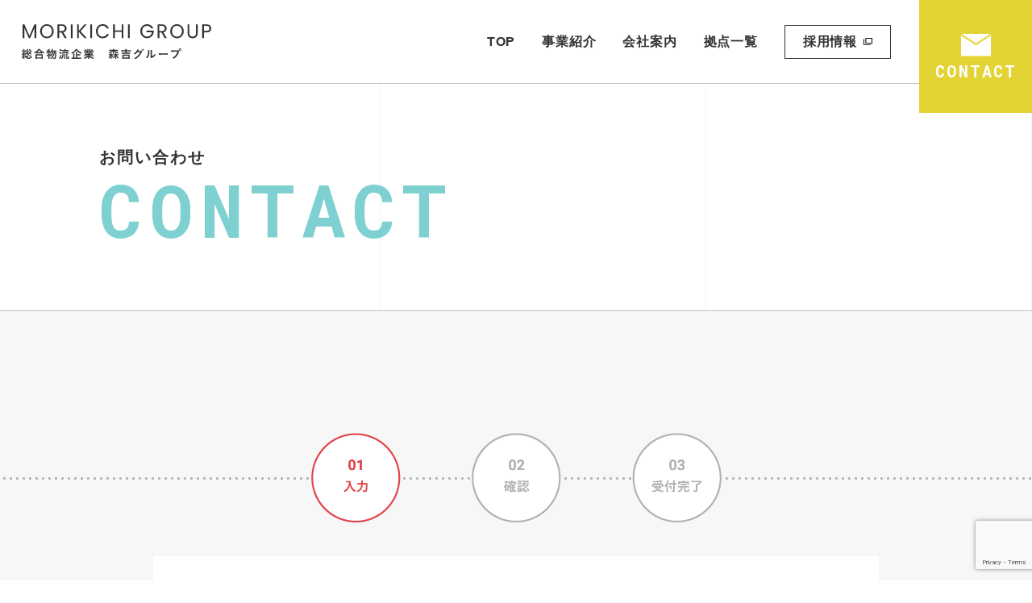

--- FILE ---
content_type: text/html; charset=UTF-8
request_url: https://www.morikichi.jp/contact/
body_size: 7971
content:
<!DOCTYPE html>
<html lang="ja">

<head prefix="og:http://ogp.me/ns# fb:http://ogp.me/ns/fb# twitter:http://ogp.me/ns/twitter#">
    <meta charset="UTF-8">
        <meta name="viewport" content="width=device-width">
        

    
    <link rel="preconnect" href="https://fonts.googleapis.com">
    <link rel="preconnect" href="https://fonts.gstatic.com" crossorigin>
    <link href="https://fonts.googleapis.com/css2?family=Poppins&family=Roboto+Mono:wght@400;700&display=swap" rel="stylesheet">

    <link rel="stylesheet" href="https://www.morikichi.jp/wp-content/themes/morikichi-cp/assets/css/style.css?240430024555">

    <!-- gsap -->
    <script src="https://cdnjs.cloudflare.com/ajax/libs/gsap/3.11.4/gsap.min.js" integrity="sha384-xjP10QrW7PA6WOlPOkWwDcyKJeREvuwWVAc5aS9/ObhcWcdopa9q3l7NXObVJQ8r" crossorigin="anonymous"></script>
    <script src="https://cdnjs.cloudflare.com/ajax/libs/gsap/3.11.4/ScrollTrigger.min.js" integrity="sha384-V0oE5KjuA5fwJoB7Ve6EjvvRB2skf+fPQ1IncPdJ4HurEaHbSKYUoW3Y13UzFcpD" crossorigin="anonymous"></script>

    <script src="https://ajax.googleapis.com/ajax/libs/jquery/3.6.0/jquery.min.js"></script>
    <script src="https://www.morikichi.jp/wp-content/themes/morikichi-cp/assets/js/swiper.min.js" defer></script>
    <script src="https://www.morikichi.jp/wp-content/themes/morikichi-cp/assets/js/common.js?231024010310" defer></script>

    <meta name='robots' content='index, follow, max-image-preview:large, max-snippet:-1, max-video-preview:-1' />

	<!-- This site is optimized with the Yoast SEO plugin v21.7 - https://yoast.com/wordpress/plugins/seo/ -->
	<title>お問い合わせ | MORIKICHI GROUP｜総合物流企業 森吉グループ</title>
	<meta name="description" content="お問い合わせ | 森吉グループはグループ内に多様な物流企業を擁しており、それぞれが得意とする輸送や保管、情報システム、通関、流通加工などの物流サービスを有機的に組み合わせることで最適な物流ソリューションをご提供しています。" />
	<link rel="canonical" href="https://www.morikichi.jp/contact/" />
	<meta property="og:locale" content="ja_JP" />
	<meta property="og:type" content="article" />
	<meta property="og:title" content="お問い合わせ | MORIKICHI GROUP｜総合物流企業 森吉グループ" />
	<meta property="og:description" content="お問い合わせ | 森吉グループはグループ内に多様な物流企業を擁しており、それぞれが得意とする輸送や保管、情報システム、通関、流通加工などの物流サービスを有機的に組み合わせることで最適な物流ソリューションをご提供しています。" />
	<meta property="og:url" content="https://www.morikichi.jp/contact/" />
	<meta property="og:site_name" content="MORIKICHI GROUP｜総合物流企業 森吉グループ" />
	<meta property="article:modified_time" content="2023-10-17T10:42:57+00:00" />
	<meta property="og:image" content="https://www.morikichi.jp/wp-content/uploads/2023/10/screenshot.jpg" />
	<meta property="og:image:width" content="1790" />
	<meta property="og:image:height" content="1200" />
	<meta property="og:image:type" content="image/jpeg" />
	<meta name="twitter:card" content="summary_large_image" />
	<script type="application/ld+json" class="yoast-schema-graph">{"@context":"https://schema.org","@graph":[{"@type":"WebPage","@id":"https://www.morikichi.jp/contact/","url":"https://www.morikichi.jp/contact/","name":"お問い合わせ | MORIKICHI GROUP｜総合物流企業 森吉グループ","isPartOf":{"@id":"https://www.morikichi.jp/#website"},"datePublished":"2023-10-17T09:51:05+00:00","dateModified":"2023-10-17T10:42:57+00:00","description":"お問い合わせ | 森吉グループはグループ内に多様な物流企業を擁しており、それぞれが得意とする輸送や保管、情報システム、通関、流通加工などの物流サービスを有機的に組み合わせることで最適な物流ソリューションをご提供しています。","breadcrumb":{"@id":"https://www.morikichi.jp/contact/#breadcrumb"},"inLanguage":"ja","potentialAction":[{"@type":"ReadAction","target":["https://www.morikichi.jp/contact/"]}]},{"@type":"BreadcrumbList","@id":"https://www.morikichi.jp/contact/#breadcrumb","itemListElement":[{"@type":"ListItem","position":1,"name":"TOP","item":"https://www.morikichi.jp/"},{"@type":"ListItem","position":2,"name":"お問い合わせ"}]},{"@type":"WebSite","@id":"https://www.morikichi.jp/#website","url":"https://www.morikichi.jp/","name":"MORIKICHI GROUP｜総合物流企業 森吉グループ","description":"森吉グループはグループ内に多様な物流企業を擁しており、それぞれが得意とする輸送や保管、情報システム、通関、流通加工などの物流サービスを有機的に組み合わせることで最適な物流ソリューションをご提供しています。","alternateName":"森吉グループ","potentialAction":[{"@type":"SearchAction","target":{"@type":"EntryPoint","urlTemplate":"https://www.morikichi.jp/?s={search_term_string}"},"query-input":"required name=search_term_string"}],"inLanguage":"ja"}]}</script>
	<!-- / Yoast SEO plugin. -->


<link rel='dns-prefetch' href='//www.google.com' />
<style id='wp-img-auto-sizes-contain-inline-css' type='text/css'>
img:is([sizes=auto i],[sizes^="auto," i]){contain-intrinsic-size:3000px 1500px}
/*# sourceURL=wp-img-auto-sizes-contain-inline-css */
</style>
<link rel='stylesheet' id='mw-wp-form-css' href='https://www.morikichi.jp/wp-content/plugins/mw-wp-form/css/style.css?ver=6.9' type='text/css' media='all' />
<script type="text/javascript" src="https://www.morikichi.jp/wp-includes/js/jquery/jquery.min.js?ver=3.7.1" id="jquery-core-js"></script>
<script type="text/javascript" src="https://www.morikichi.jp/wp-includes/js/jquery/jquery-migrate.min.js?ver=3.4.1" id="jquery-migrate-js"></script>
<link rel="icon" href="https://www.morikichi.jp/wp-content/uploads/2023/10/cropped-favicon-32x32.png" sizes="32x32" />
<link rel="icon" href="https://www.morikichi.jp/wp-content/uploads/2023/10/cropped-favicon-192x192.png" sizes="192x192" />
<link rel="apple-touch-icon" href="https://www.morikichi.jp/wp-content/uploads/2023/10/cropped-favicon-180x180.png" />
<meta name="msapplication-TileImage" content="https://www.morikichi.jp/wp-content/uploads/2023/10/cropped-favicon-270x270.png" />

    
    <!-- Google tag (gtag.js) -->
    <script async src="https://www.googletagmanager.com/gtag/js?id=G-HKXKC8ZY3P"></script>
    <script>
    window.dataLayer = window.dataLayer || [];

    function gtag() {
        dataLayer.push(arguments);
    }
    gtag('js', new Date());

    gtag('config', 'G-HKXKC8ZY3P');
    </script>
</head>

<body class="wp-singular page-template-default page page-id-15 wp-theme-morikichi-cp page-contact">

    <div class="container" id="page-top">

<header class="l-header st-header" id="header">
    <div class="st-header__logo img">
        <a href="https://www.morikichi.jp/">
            <picture class="img">
                <source media="(min-width: 769px)" srcset="https://www.morikichi.jp/wp-content/themes/morikichi-cp/assets/img/common/logo.svg">
                <source media="(max-width: 768px)" srcset="https://www.morikichi.jp/wp-content/themes/morikichi-cp/assets/img/common/logo_sp.svg">
                <img src="https://www.morikichi.jp/wp-content/themes/morikichi-cp/assets/img/common/logo.svg" alt="総合物流企業　森吉グループ" width="235" height="43">
            </picture>
        </a>
    </div>

    <nav class="st-header__nav" id="g-nav">
        <div class="st-header__nav__cont">
            <div class="st-header__nav__logo st-header__logo img">
                <a href="https://www.morikichi.jp/">
                    <picture class="img">
                        <source media="(min-width: 769px)" srcset="https://www.morikichi.jp/wp-content/themes/morikichi-cp/assets/img/common/logo.svg">
                        <source media="(max-width: 768px)" srcset="https://www.morikichi.jp/wp-content/themes/morikichi-cp/assets/img/common/logo_sp.svg">
                        <img src="https://www.morikichi.jp/wp-content/themes/morikichi-cp/assets/img/common/logo.svg" alt="総合物流企業　森吉グループ" width="235" height="43">
                    </picture>
                </a>
            </div>
            <ul class="st-header__pageLink">
                <li class="st-header__pageLink__item">
                    <a href="https://www.morikichi.jp/" >
                        <span class="st-header__pageLink__txt">TOP</span>
                    </a>
                </li>
                <li class="st-header__pageLink__item st-header__pageLink__item--dropdown">
                    <a href="https://www.morikichi.jp/business/" class="st-header__pageLink__btn ">
                        <span class="st-header__pageLink__txt">事業紹介</span>
                    </a>
                    <div class="st-header__dropdown" id="js-dropdown-cont">
                        <ul class="st-header__dropdown__list">
                            <li class="st-header__dropdown__item">
                                <a href="https://www.morikichi.jp/business/#transportation-delivery" class="nav_close">
                                    <p class="st-header__dropdown__txt">輸送事業</p>
                                </a>
                            </li>
                            <li class="st-header__dropdown__item">
                                <a href="https://www.morikichi.jp/business/#storage-logistics-processing" class="nav_close">
                                    <p class="st-header__dropdown__txt">倉庫事業</p>
                                </a>
                            </li>
                            <li class="st-header__dropdown__item">
                                <a href="https://www.morikichi.jp/business/#international-logistics" class="nav_close">
                                    <p class="st-header__dropdown__txt">国際物流事業</p>
                                </a>
                            </li>
                            <li class="st-header__dropdown__item">
                                <a href="https://www.morikichi.jp/business/#others" class="nav_close">
                                    <p class="st-header__dropdown__txt">その他</p>
                                </a>
                            </li>
                        </ul>
                    </div>
                </li>
                <li class="st-header__pageLink__item st-header__pageLink__item--dropdown">
                    <a href="https://www.morikichi.jp/company/" class="st-header__pageLink__btn ">
                        <span class="st-header__pageLink__txt">会社案内</span>
                    </a>
                    <div class="st-header__dropdown" id="js-dropdown-cont">
                        <ul class="st-header__dropdown__list">
                            <li class="st-header__dropdown__item">
                                <a href="https://www.morikichi.jp/about/" >
                                    <p class="st-header__dropdown__txt">森吉グループについて</p>
                                </a>
                            </li>
                            <li class="st-header__dropdown__item">
                                <a href="https://www.morikichi.jp/csr/" >
                                    <p class="st-header__dropdown__txt">CSR活動</p>
                                </a>
                            </li>
                        </ul>
                    </div>
                </li>
                <li class="st-header__pageLink__item">
                    <a href="https://www.morikichi.jp/about?link=h#group" >
                        <span class="st-header__pageLink__txt">拠点一覧</span>
                    </a>
                </li>
                <li class="st-header__pageLink__item st-header__pageLink__item--recruit">
                    <a href="/recruit/" target="_blank" rel="noopener noreferrer">
                        <span class="st-header__pageLink__txt">採用情報</span>
                        <span class="st-header__pageLink__icn">
                            <img src="https://www.morikichi.jp/wp-content/themes/morikichi-cp/assets/img/common/icn_link-black.svg" alt="" width="11" height="10">
                        </span>
                    </a>
                </li>
            </ul>
            <ul class="st-header__ctaLink">
                <li class="st-header__ctaLink__item st-header__ctaLink__item--contact">
                    <a href="https://www.morikichi.jp/contact/">
                        <span class="st-header__ctaLink__icn img">
                            <img src="https://www.morikichi.jp/wp-content/themes/morikichi-cp/assets/img/common/icn_mail.svg" alt="" width="37" height="28">
                        </span>
                        <span class="st-header__ctaLink__txt en">CONTACT</span>
                    </a>
                </li>
                <li class="st-header__ctaLink__item st-header__ctaLink__item--recruit sp">
                    <a href="/recruit/" target="_blank" rel="noopener noreferrer">
                        <span class="st-header__ctaLink__icn img">
                            <img src="https://www.morikichi.jp/wp-content/themes/morikichi-cp/assets/img/common/icn_recruit.svg" alt="" width="19" height="27">
                        </span>
                        <span class="st-header__ctaLink__txt en">RECRUIT</span>
                        <img src="https://www.morikichi.jp/wp-content/themes/morikichi-cp/assets/img/common/icn_link-white.svg" alt="" loading="lazy" width="10" height="7.65" class="icn_link">
                    </a>
                </li>
            </ul>
        </div>
    </nav>

    <div id="sp-btn" class="st-header__spBtn st-header__btn">
        <button id="sp-btn-a" class="st-header__spBtnLink">
            <span></span>
            <span></span>
            <span></span>
        </button>
    </div>

</header><!-- /.st-header -->

<div id="contact" class="l-contents">
    <div class="c-pageTtl">
        <div class="c-pageTtl__inner inner">
            <h1 class="c-pageTtl__heading__ja c-heading-01__ja">お問い合わせ</h1>
            <div class="c-pageTtl__heading__en en">CONTACT</div>
        </div>
    </div>

    <section class="sec-form">
        <div class="steps_form">
            <picture class="img">
                <source media="(min-width: 751px)" srcset="https://www.morikichi.jp/wp-content/themes/morikichi-cp/assets/img/form/step_1@2x.png">
                <source media="(max-width: 750px)" srcset="https://www.morikichi.jp/wp-content/themes/morikichi-cp/assets/img/form/step_1_s@2x.png">
                <img src="https://www.morikichi.jp/wp-content/themes/morikichi-cp/assets/img/form/step_1@2x.png" alt="入力" width="509" height="111">
            </picture>
        </div>
        <!-- /.steps_form -->
        <div class="inner">
            <div id="mw_wp_form_mw-wp-form-34" class="mw_wp_form mw_wp_form_input  ">
					<form method="post" action="" enctype="multipart/form-data"><p>
<input type="hidden" name="recaptcha-v3" value="" />
</p>
<div class="wrap_form">
<div class="table_entry">
<div class="dl">
<div class="row">
<div class="dt">社名</div>
<div class="dd">
<input type="text" name="company" id="company" size="60" value="" placeholder="例）森吉通運株式会社" />
</div>
</div>
<div class="row">
<div class="dt">お名前<span class="require">※必須</span></div>
<div class="dd">
<input type="text" name="name" id="name" size="60" value="" placeholder="例）山田　太郎" />
</div>
</div>
<div class="row">
<div class="dt">ふりがな<span class="require">※必須</span></div>
<div class="dd">
<input type="text" name="kana" id="kana" size="60" value="" placeholder="例）やまだ　たろう" />
</div>
</div>
<div class="row">
<div class="dt">電話番号</div>
<div class="dd">
<input type="text" name="tel" id="tel" size="60" value="" placeholder="例）09012345678" />
</div>
</div>
<div class="row">
<div class="dt">メールアドレス<span class="require">※必須</span></div>
<div class="dd">
<input type="text" name="mail" id="mail" size="60" value="" placeholder="例）aaaaa@bbbbb.com" />
</div>
</div>
<div class="row">
<div class="dt">郵便番号</div>
<div class="dd"><span class="mark_zip">〒</span>
<input type="text" name="zip" id="zip" size="60" value="" placeholder="例）0123456" />
</div>
</div>
<div class="row">
<div class="dt">ご住所</div>
<div class="dd">
<div id="pref_w">
<input type="text" name="pref" id="pref" size="60" value="" placeholder="都道府県" />
</div>
<div id="city_w">
<input type="text" name="city" id="city" size="60" value="" placeholder="市区町村" />
</div>
<div id="area_w">
<input type="text" name="addr" id="addr" size="60" value="" placeholder="番地・建物名" />
</div>
</div>
</div>
<div class="row">
<div class="dt">お問い合わせ内容</div>
<div class="dd">
<textarea name="message" id="message" cols="50" rows="5" placeholder="ご質問・お問い合わせ内容をご記入ください。"></textarea>
</div>
</div>
</div>
</div>
<div class="form_privacy-policy">
<div class="ttl">プライバシーポリシー</div>
<div class="inner_box">
<div class="text_box">
<p>当サイトの運営に際し、お客様のプライバシーを尊重し個人情報に対して十分な配慮を行うとともに、大切に保護し、適正な管理を行うことに努めております。</p>
</div>
<div class="text_box">
<p><strong>【個人情報の利用目的】</strong></p>
<ul>
<li>a) お客様のご要望に合わせたサービスをご提供するための各種ご連絡。</li>
<li>b) お問い合わせいただいたご質問への回答のご連絡。</li>
</ul>
<p>取得した個人情報は、ご本人の同意なしに目的以外では利用しません。<br />
情報が漏洩しないよう対策を講じ、従業員だけでなく委託業者も監督します。<br />
ご本人の同意を得ずに第三者に情報を提供しません。<br />
ご本人からの求めに応じ情報を開示します。<br />
公開された個人情報が事実と異なる場合、訂正や削除に応じます。<br />
個人情報の取り扱いに関する苦情に対し、適切・迅速に対処します。</p>
</div>
</div>
<div class="agree_text">
<p><span class="mwform-checkbox-field horizontal-item">
	<span class="mwform-checkbox-field horizontal-item">
		<label >
			<input type="checkbox" name="agree[data][]" value="プライバシーポリシーに同意して送信する" />
			<span class="mwform-checkbox-field-text">プライバシーポリシーに同意して送信する</span>
		</label>
	</span>

<input type="hidden" name="agree[separator]" value="," />

<input type="hidden" name="__children[agree][]" value="{&quot;\u30d7\u30e9\u30a4\u30d0\u30b7\u30fc\u30dd\u30ea\u30b7\u30fc\u306b\u540c\u610f\u3057\u3066\u9001\u4fe1\u3059\u308b&quot;:&quot;\u30d7\u30e9\u30a4\u30d0\u30b7\u30fc\u30dd\u30ea\u30b7\u30fc\u306b\u540c\u610f\u3057\u3066\u9001\u4fe1\u3059\u308b&quot;}" />
<span class="require">※必須</span></span></p>
<div id="agree_error"> </div>
</div>
</div>
<p>
<button type="submit" name="submitConfirm" value="confirm" class="btn_send_narrow">確認する</button>
</p></div>
<input type="hidden" name="mw-wp-form-form-id" value="34" /><input type="hidden" name="mw_wp_form_token" value="015b5502296a781793c48fb5bd82ab4c7cf801266136e395c1cfbce8d82cc68d" /></form>
				<!-- end .mw_wp_form --></div>
        </div><!-- /inner -->
    </section><!-- /sec-form -->


</div><!-- /.l-contents #page-id-->


<script src="https://www.morikichi.jp/wp-content/themes/morikichi-cp/assets/js/jquery.validate.min.js"></script>
<script>
jQuery(function($) {
    $.validator.addMethod(
        "regex",
        function(value, element, regexp) {
            var check = false;
            return this.optional(element) || regexp.test(value);
        },
    );

    //入力項目の検証ルール定義
    var rules = {
        name: {
            required: [true, 'お名前']
        },
        kana: {
            required: [true, 'ふりがな']
        },
        mail: {
            required: [true, 'メールアドレス'],
            email: true
        },
        // tel: {
        //     required: [true, '電話番号'],
        //     maxlength: 50,
        //     regex: /^(0{1}\d{1,4}-{0,1}\d{1,4}-{0,1}\d{4})$/
        // },
        // zip: {
        // 	required: [true, '郵便番号']
        // },
        // pref: {
        //     required: [true, '都道府県']
        // },
        // city: {
        //     required: [true, '市区町村']
        // },
        // addr: {
        //     required: [true, '番地・建物名']
        // },
        // message: {
        //     required: [true, 'お問い合わせ内容']
        // },
        'agree[data][]': {
            //同意チェック
            required: true,
        },
        // 'checkbox_name[data][]': {
        // 	//チェックボックス
        // 	required: true
        // }
    };

    var messages = {
        'agree[data][]': {
            required: "*プライバシーポリシーをお読みいただき、チェックを入れてください。"
        },
        // 'checkbox_name[data][]': {
        //     required: "*該当する項目にチェックを入れてください。"
        // },
        // select_name: {
        //     required: "*該当する項目を選択してください。"
        // },
        // category: {
        //     required: "*該当する項目を選択してください。"
        // }
    };

    $('form').validate({ //フォームID
        rules: rules,
        messages: messages,

        //フォーカスアウトでバリデーション実行
        onfocusout: function(element) {
            $(element).valid();
        },
        //エラーメッセージ出力箇所調整
        errorPlacement: function(error, element) {
            if (element.attr("name") == "category") {
                //ラジオボタンの場合
                error.appendTo('#js-radio-wrap');
            } else if (element.attr("name") == "checkbox_name[data][]") {
                //チェックボックスの場合
                error.appendTo('#js-checkbox-wrap');
            } else if (element.attr("name") == "agree[data][]") {
                //同意ボタンの場合
                error.insertAfter("#agree_error");
            } else {
                //それ以外の場合はエレメントの後に表示
                error.insertAfter(element);
            }
        }
    });

    //標準エラーメッセージの変更
    $.extend($.validator.messages, {
        email: '*正しいメールアドレスの形式で入力して下さい',
        required: "*{1}を入力してください",
        maxlength: '最大文字数は50字です',
        regex: '電話番号（半角数字）を入力してください'
    });

})
</script>


<script src="https://zipaddr.github.io/zipaddrx.js" charset="UTF-8"></script>

<footer class="st-footer">
    <div class="st-footer__inner inner">
        <div class="st-footer__container">
            <div class="st-footer__logo">
                <a href="https://www.morikichi.jp/">
                    <picture class="img">
                        <source media="(min-width: 769px)" srcset="https://www.morikichi.jp/wp-content/themes/morikichi-cp/assets/img/common/logo.svg" width="235" height="43">
                        <source media="(max-width: 768px)" srcset="https://www.morikichi.jp/wp-content/themes/morikichi-cp/assets/img/common/logo_sp.svg" width="313.47" height="55.74">
                        <img src="https://www.morikichi.jp/wp-content/themes/morikichi-cp/assets/img/common/logo.svg" alt="総合物流企業　森吉グループ" loading="lazy" width="235" height="43">
                    </picture>
                </a>
            </div>

            <ul class="st-footer__nav">
                <li class="st-footer__nav__item st-footer__nav__item--business">
                    <a href="https://www.morikichi.jp/business/" class="st-footer__nav__item__link">
                        事業紹介
                    </a>
                    <ul class="st-footer__nav__child">
                        <li class="st-footer__nav__child__item">
                            <a href="https://www.morikichi.jp/business/#transportation-delivery">輸送事業</a>
                        </li>
                        <li class="st-footer__nav__child__item">
                            <a href="https://www.morikichi.jp/business/#storage-logistics-processing">倉庫事業</a>
                        </li>
                        <li class="st-footer__nav__child__item">
                            <a href="https://www.morikichi.jp/business/#international-logistics">国際物流事業</a>
                        </li>
                        <li class="st-footer__nav__child__item">
                            <a href="https://www.morikichi.jp/business/#others">その他<br>（作業請負／物流不動産／保険代理店／ゴルフ場運営）</a>
                        </li>
                    </ul>
                </li>
                <li class="st-footer__nav__item">
                    <a href="https://www.morikichi.jp/about/" class="st-footer__nav__item__link">
                        森吉グループについて
                    </a>
                    <ul class="st-footer__nav__child">
                        <li class="st-footer__nav__child__item">
                            <a href="https://www.morikichi.jp/about/#service-3pl">３PLサービス</a>
                        </li>
                        <li class="st-footer__nav__child__item">
                            <a href="https://www.morikichi.jp/about/#group">拠点一覧</a>
                        </li>
                    </ul>
                </li>
                <li class="st-footer__nav__item">
                    <a href="https://www.morikichi.jp/company/" class="st-footer__nav__item__link">
                        会社案内
                    </a>
                    <ul class="st-footer__nav__child">
                        <li class="st-footer__nav__child__item">
                            <a href="https://www.morikichi.jp/company/#greeting">ご挨拶</a>
                        </li>
                        <li class="st-footer__nav__child__item">
                            <a href="https://www.morikichi.jp/company/#overview">会社概要</a>
                        </li>
                        <li class="st-footer__nav__child__item">
                            <a href="https://www.morikichi.jp/company/#history">沿革</a>
                        </li>
                    </ul>
                    <p class="st-footer__nav__item st-footer__nav__item--csr">
                        <a href="https://www.morikichi.jp/csr/" class="st-footer__nav__item__link">
                            CSR
                        </a>
                    </p>
                </li>
            </ul>

            <ul class="st-footer__ctaBtns">
                <li class="st-footer__ctaBtn st-footer__ctaBtn--recruit">
                    <a href="/recruit/" target="_blank" rel="noopener noreferrer">
                        <span class="st-footer__ctaBtn__icn">
                            <img src="https://www.morikichi.jp/wp-content/themes/morikichi-cp/assets/img/common/icn_recruit.svg" alt="" loading="lazy" width="19" height="27">
                        </span>
                        <span class="st-footer__ctaBtn__txt en">RECRUIT</span>
                        <img src="https://www.morikichi.jp/wp-content/themes/morikichi-cp/assets/img/common/icn_link-white.svg" alt="" loading="lazy" width="11" height="10" class="icn_link">
                    </a>
                </li>
                <li class="st-footer__ctaBtn st-footer__ctaBtn--contact">
                    <a href="https://www.morikichi.jp/contact/">
                        <span class="st-footer__ctaBtn__icn">
                            <img src="https://www.morikichi.jp/wp-content/themes/morikichi-cp/assets/img/common/icn_mail.svg" alt="" loading="lazy" width="26" height="20">
                        </span>
                        <span class="st-footer__ctaBtn__txt en">CONTACT</span>
                    </a>
                </li>
            </ul>
        </div>
        <div class="st-footer__info">
            <div class="st-footer__info__contact">
                <div class="st-footer__info__contact__icn">
                    <img src="https://www.morikichi.jp/wp-content/themes/morikichi-cp/assets/img/common/footer_business@2x.png" alt="" loading="lazy" width="162" height="119">
                </div>
                <div class="st-footer__info__contact__list">
                    <div class="st-footer__info__contact__item">
                        <div class="st-footer__info__contact__txtbox">
                            <p class="st-footer__info__contact__ttl">森吉通運株式会社</p>
                            <p class="st-footer__info__contact__tel"><a href="tel:0586-45-3100">TEL:0586-45-3100</a></p>
                            <p class="st-footer__info__contact__time">9:00～17:20（月～土曜／日祝除く）</p>
                        </div>
                    </div>
                    <div class="st-footer__info__contact__item">
                        <div class="st-footer__info__contact__txtbox">
                            <p class="st-footer__info__contact__ttl">株式会社森吉物流倉庫</p>
                            <p class="st-footer__info__contact__tel"><a href="tel:0586-45-2121">TEL:0586-45-2121</a></p>
                            <p class="st-footer__info__contact__time">9:00～18:00（月〜金曜／土日祝除く）</p>
                        </div>
                    </div>
                </div>
            </div>
            <div class="st-footer__info__certified">
                <div class="st-footer__info__certified__item">
                    <img src="https://www.morikichi.jp/wp-content/themes/morikichi-cp/assets/img/common/footer_certified_01@2x.jpg" alt="グリーン経営認証" loading="lazy" width="76" height="76">
                </div>
                <div class="st-footer__info__certified__item item-02">
                    <img src="https://www.morikichi.jp/wp-content/themes/morikichi-cp/assets/img/common/footer_certified_02@2x.jpg" alt="安全性有料事業所" loading="lazy" width="67" height="75">
                </div>
                <div class="st-footer__info__certified__item">
                    <img src="https://www.morikichi.jp/wp-content/themes/morikichi-cp/assets/img/common/footer_certified_03@2x.jpg" alt="働きやすい職場認証" loading="lazy" width="79" height="79">
                </div>
            </div>
        </div>
    </div><!-- /inner -->
    <p class="st-footer__copyright pop"><small>© MORIKICHI GROUP.</small></p>
    <div class="st-footer__totop">
        <a href="#page-top">
            <span class="c-btn-01__arrow">
                <svg xmlns="http://www.w3.org/2000/svg" viewBox="0 0 13.42 13.42" width="13.42" height="13.42">
                    <g>
                        <path class="arrow-top" d="m7.22,1.93v11.49h-1.02V1.93L.72,7.42l-.72-.71L6.71,0l6.71,6.71-.72.71L7.22,1.93Z" />
                    </g>
                </svg>
            </span>
        </a>
    </div>
</footer><!-- /.st-footer -->


</div><!-- /.wrapper -->

<script type="speculationrules">
{"prefetch":[{"source":"document","where":{"and":[{"href_matches":"/*"},{"not":{"href_matches":["/wp-*.php","/wp-admin/*","/wp-content/uploads/*","/wp-content/*","/wp-content/plugins/*","/wp-content/themes/morikichi-cp/*","/*\\?(.+)"]}},{"not":{"selector_matches":"a[rel~=\"nofollow\"]"}},{"not":{"selector_matches":".no-prefetch, .no-prefetch a"}}]},"eagerness":"conservative"}]}
</script>
<script type="text/javascript" src="https://www.morikichi.jp/wp-content/plugins/mw-wp-form/js/form.js?ver=6.9" id="mw-wp-form-js"></script>
<script type="text/javascript" src="https://www.google.com/recaptcha/api.js?render=6Ld0nEAsAAAAAO2BioZXjkH0hqKei5IvSMYcbS_I&amp;ver=6.9" id="recaptcha-script-js"></script>
<script type="text/javascript" id="recaptcha-script-js-after">
/* <![CDATA[ */
grecaptcha.ready(function() {
    grecaptcha.execute('6Ld0nEAsAAAAAO2BioZXjkH0hqKei5IvSMYcbS_I', {
            action: 'homepage'
        }).then(function(token) {
            var recaptchaResponse = jQuery('input[name="recaptcha-v3"]');
            recaptchaResponse.val(token);
        });
    });
//# sourceURL=recaptcha-script-js-after
/* ]]> */
</script>
</body>

</html>

--- FILE ---
content_type: text/html; charset=utf-8
request_url: https://www.google.com/recaptcha/api2/anchor?ar=1&k=6Ld0nEAsAAAAAO2BioZXjkH0hqKei5IvSMYcbS_I&co=aHR0cHM6Ly93d3cubW9yaWtpY2hpLmpwOjQ0Mw..&hl=en&v=PoyoqOPhxBO7pBk68S4YbpHZ&size=invisible&anchor-ms=20000&execute-ms=30000&cb=e8lm0yhnpcwd
body_size: 48732
content:
<!DOCTYPE HTML><html dir="ltr" lang="en"><head><meta http-equiv="Content-Type" content="text/html; charset=UTF-8">
<meta http-equiv="X-UA-Compatible" content="IE=edge">
<title>reCAPTCHA</title>
<style type="text/css">
/* cyrillic-ext */
@font-face {
  font-family: 'Roboto';
  font-style: normal;
  font-weight: 400;
  font-stretch: 100%;
  src: url(//fonts.gstatic.com/s/roboto/v48/KFO7CnqEu92Fr1ME7kSn66aGLdTylUAMa3GUBHMdazTgWw.woff2) format('woff2');
  unicode-range: U+0460-052F, U+1C80-1C8A, U+20B4, U+2DE0-2DFF, U+A640-A69F, U+FE2E-FE2F;
}
/* cyrillic */
@font-face {
  font-family: 'Roboto';
  font-style: normal;
  font-weight: 400;
  font-stretch: 100%;
  src: url(//fonts.gstatic.com/s/roboto/v48/KFO7CnqEu92Fr1ME7kSn66aGLdTylUAMa3iUBHMdazTgWw.woff2) format('woff2');
  unicode-range: U+0301, U+0400-045F, U+0490-0491, U+04B0-04B1, U+2116;
}
/* greek-ext */
@font-face {
  font-family: 'Roboto';
  font-style: normal;
  font-weight: 400;
  font-stretch: 100%;
  src: url(//fonts.gstatic.com/s/roboto/v48/KFO7CnqEu92Fr1ME7kSn66aGLdTylUAMa3CUBHMdazTgWw.woff2) format('woff2');
  unicode-range: U+1F00-1FFF;
}
/* greek */
@font-face {
  font-family: 'Roboto';
  font-style: normal;
  font-weight: 400;
  font-stretch: 100%;
  src: url(//fonts.gstatic.com/s/roboto/v48/KFO7CnqEu92Fr1ME7kSn66aGLdTylUAMa3-UBHMdazTgWw.woff2) format('woff2');
  unicode-range: U+0370-0377, U+037A-037F, U+0384-038A, U+038C, U+038E-03A1, U+03A3-03FF;
}
/* math */
@font-face {
  font-family: 'Roboto';
  font-style: normal;
  font-weight: 400;
  font-stretch: 100%;
  src: url(//fonts.gstatic.com/s/roboto/v48/KFO7CnqEu92Fr1ME7kSn66aGLdTylUAMawCUBHMdazTgWw.woff2) format('woff2');
  unicode-range: U+0302-0303, U+0305, U+0307-0308, U+0310, U+0312, U+0315, U+031A, U+0326-0327, U+032C, U+032F-0330, U+0332-0333, U+0338, U+033A, U+0346, U+034D, U+0391-03A1, U+03A3-03A9, U+03B1-03C9, U+03D1, U+03D5-03D6, U+03F0-03F1, U+03F4-03F5, U+2016-2017, U+2034-2038, U+203C, U+2040, U+2043, U+2047, U+2050, U+2057, U+205F, U+2070-2071, U+2074-208E, U+2090-209C, U+20D0-20DC, U+20E1, U+20E5-20EF, U+2100-2112, U+2114-2115, U+2117-2121, U+2123-214F, U+2190, U+2192, U+2194-21AE, U+21B0-21E5, U+21F1-21F2, U+21F4-2211, U+2213-2214, U+2216-22FF, U+2308-230B, U+2310, U+2319, U+231C-2321, U+2336-237A, U+237C, U+2395, U+239B-23B7, U+23D0, U+23DC-23E1, U+2474-2475, U+25AF, U+25B3, U+25B7, U+25BD, U+25C1, U+25CA, U+25CC, U+25FB, U+266D-266F, U+27C0-27FF, U+2900-2AFF, U+2B0E-2B11, U+2B30-2B4C, U+2BFE, U+3030, U+FF5B, U+FF5D, U+1D400-1D7FF, U+1EE00-1EEFF;
}
/* symbols */
@font-face {
  font-family: 'Roboto';
  font-style: normal;
  font-weight: 400;
  font-stretch: 100%;
  src: url(//fonts.gstatic.com/s/roboto/v48/KFO7CnqEu92Fr1ME7kSn66aGLdTylUAMaxKUBHMdazTgWw.woff2) format('woff2');
  unicode-range: U+0001-000C, U+000E-001F, U+007F-009F, U+20DD-20E0, U+20E2-20E4, U+2150-218F, U+2190, U+2192, U+2194-2199, U+21AF, U+21E6-21F0, U+21F3, U+2218-2219, U+2299, U+22C4-22C6, U+2300-243F, U+2440-244A, U+2460-24FF, U+25A0-27BF, U+2800-28FF, U+2921-2922, U+2981, U+29BF, U+29EB, U+2B00-2BFF, U+4DC0-4DFF, U+FFF9-FFFB, U+10140-1018E, U+10190-1019C, U+101A0, U+101D0-101FD, U+102E0-102FB, U+10E60-10E7E, U+1D2C0-1D2D3, U+1D2E0-1D37F, U+1F000-1F0FF, U+1F100-1F1AD, U+1F1E6-1F1FF, U+1F30D-1F30F, U+1F315, U+1F31C, U+1F31E, U+1F320-1F32C, U+1F336, U+1F378, U+1F37D, U+1F382, U+1F393-1F39F, U+1F3A7-1F3A8, U+1F3AC-1F3AF, U+1F3C2, U+1F3C4-1F3C6, U+1F3CA-1F3CE, U+1F3D4-1F3E0, U+1F3ED, U+1F3F1-1F3F3, U+1F3F5-1F3F7, U+1F408, U+1F415, U+1F41F, U+1F426, U+1F43F, U+1F441-1F442, U+1F444, U+1F446-1F449, U+1F44C-1F44E, U+1F453, U+1F46A, U+1F47D, U+1F4A3, U+1F4B0, U+1F4B3, U+1F4B9, U+1F4BB, U+1F4BF, U+1F4C8-1F4CB, U+1F4D6, U+1F4DA, U+1F4DF, U+1F4E3-1F4E6, U+1F4EA-1F4ED, U+1F4F7, U+1F4F9-1F4FB, U+1F4FD-1F4FE, U+1F503, U+1F507-1F50B, U+1F50D, U+1F512-1F513, U+1F53E-1F54A, U+1F54F-1F5FA, U+1F610, U+1F650-1F67F, U+1F687, U+1F68D, U+1F691, U+1F694, U+1F698, U+1F6AD, U+1F6B2, U+1F6B9-1F6BA, U+1F6BC, U+1F6C6-1F6CF, U+1F6D3-1F6D7, U+1F6E0-1F6EA, U+1F6F0-1F6F3, U+1F6F7-1F6FC, U+1F700-1F7FF, U+1F800-1F80B, U+1F810-1F847, U+1F850-1F859, U+1F860-1F887, U+1F890-1F8AD, U+1F8B0-1F8BB, U+1F8C0-1F8C1, U+1F900-1F90B, U+1F93B, U+1F946, U+1F984, U+1F996, U+1F9E9, U+1FA00-1FA6F, U+1FA70-1FA7C, U+1FA80-1FA89, U+1FA8F-1FAC6, U+1FACE-1FADC, U+1FADF-1FAE9, U+1FAF0-1FAF8, U+1FB00-1FBFF;
}
/* vietnamese */
@font-face {
  font-family: 'Roboto';
  font-style: normal;
  font-weight: 400;
  font-stretch: 100%;
  src: url(//fonts.gstatic.com/s/roboto/v48/KFO7CnqEu92Fr1ME7kSn66aGLdTylUAMa3OUBHMdazTgWw.woff2) format('woff2');
  unicode-range: U+0102-0103, U+0110-0111, U+0128-0129, U+0168-0169, U+01A0-01A1, U+01AF-01B0, U+0300-0301, U+0303-0304, U+0308-0309, U+0323, U+0329, U+1EA0-1EF9, U+20AB;
}
/* latin-ext */
@font-face {
  font-family: 'Roboto';
  font-style: normal;
  font-weight: 400;
  font-stretch: 100%;
  src: url(//fonts.gstatic.com/s/roboto/v48/KFO7CnqEu92Fr1ME7kSn66aGLdTylUAMa3KUBHMdazTgWw.woff2) format('woff2');
  unicode-range: U+0100-02BA, U+02BD-02C5, U+02C7-02CC, U+02CE-02D7, U+02DD-02FF, U+0304, U+0308, U+0329, U+1D00-1DBF, U+1E00-1E9F, U+1EF2-1EFF, U+2020, U+20A0-20AB, U+20AD-20C0, U+2113, U+2C60-2C7F, U+A720-A7FF;
}
/* latin */
@font-face {
  font-family: 'Roboto';
  font-style: normal;
  font-weight: 400;
  font-stretch: 100%;
  src: url(//fonts.gstatic.com/s/roboto/v48/KFO7CnqEu92Fr1ME7kSn66aGLdTylUAMa3yUBHMdazQ.woff2) format('woff2');
  unicode-range: U+0000-00FF, U+0131, U+0152-0153, U+02BB-02BC, U+02C6, U+02DA, U+02DC, U+0304, U+0308, U+0329, U+2000-206F, U+20AC, U+2122, U+2191, U+2193, U+2212, U+2215, U+FEFF, U+FFFD;
}
/* cyrillic-ext */
@font-face {
  font-family: 'Roboto';
  font-style: normal;
  font-weight: 500;
  font-stretch: 100%;
  src: url(//fonts.gstatic.com/s/roboto/v48/KFO7CnqEu92Fr1ME7kSn66aGLdTylUAMa3GUBHMdazTgWw.woff2) format('woff2');
  unicode-range: U+0460-052F, U+1C80-1C8A, U+20B4, U+2DE0-2DFF, U+A640-A69F, U+FE2E-FE2F;
}
/* cyrillic */
@font-face {
  font-family: 'Roboto';
  font-style: normal;
  font-weight: 500;
  font-stretch: 100%;
  src: url(//fonts.gstatic.com/s/roboto/v48/KFO7CnqEu92Fr1ME7kSn66aGLdTylUAMa3iUBHMdazTgWw.woff2) format('woff2');
  unicode-range: U+0301, U+0400-045F, U+0490-0491, U+04B0-04B1, U+2116;
}
/* greek-ext */
@font-face {
  font-family: 'Roboto';
  font-style: normal;
  font-weight: 500;
  font-stretch: 100%;
  src: url(//fonts.gstatic.com/s/roboto/v48/KFO7CnqEu92Fr1ME7kSn66aGLdTylUAMa3CUBHMdazTgWw.woff2) format('woff2');
  unicode-range: U+1F00-1FFF;
}
/* greek */
@font-face {
  font-family: 'Roboto';
  font-style: normal;
  font-weight: 500;
  font-stretch: 100%;
  src: url(//fonts.gstatic.com/s/roboto/v48/KFO7CnqEu92Fr1ME7kSn66aGLdTylUAMa3-UBHMdazTgWw.woff2) format('woff2');
  unicode-range: U+0370-0377, U+037A-037F, U+0384-038A, U+038C, U+038E-03A1, U+03A3-03FF;
}
/* math */
@font-face {
  font-family: 'Roboto';
  font-style: normal;
  font-weight: 500;
  font-stretch: 100%;
  src: url(//fonts.gstatic.com/s/roboto/v48/KFO7CnqEu92Fr1ME7kSn66aGLdTylUAMawCUBHMdazTgWw.woff2) format('woff2');
  unicode-range: U+0302-0303, U+0305, U+0307-0308, U+0310, U+0312, U+0315, U+031A, U+0326-0327, U+032C, U+032F-0330, U+0332-0333, U+0338, U+033A, U+0346, U+034D, U+0391-03A1, U+03A3-03A9, U+03B1-03C9, U+03D1, U+03D5-03D6, U+03F0-03F1, U+03F4-03F5, U+2016-2017, U+2034-2038, U+203C, U+2040, U+2043, U+2047, U+2050, U+2057, U+205F, U+2070-2071, U+2074-208E, U+2090-209C, U+20D0-20DC, U+20E1, U+20E5-20EF, U+2100-2112, U+2114-2115, U+2117-2121, U+2123-214F, U+2190, U+2192, U+2194-21AE, U+21B0-21E5, U+21F1-21F2, U+21F4-2211, U+2213-2214, U+2216-22FF, U+2308-230B, U+2310, U+2319, U+231C-2321, U+2336-237A, U+237C, U+2395, U+239B-23B7, U+23D0, U+23DC-23E1, U+2474-2475, U+25AF, U+25B3, U+25B7, U+25BD, U+25C1, U+25CA, U+25CC, U+25FB, U+266D-266F, U+27C0-27FF, U+2900-2AFF, U+2B0E-2B11, U+2B30-2B4C, U+2BFE, U+3030, U+FF5B, U+FF5D, U+1D400-1D7FF, U+1EE00-1EEFF;
}
/* symbols */
@font-face {
  font-family: 'Roboto';
  font-style: normal;
  font-weight: 500;
  font-stretch: 100%;
  src: url(//fonts.gstatic.com/s/roboto/v48/KFO7CnqEu92Fr1ME7kSn66aGLdTylUAMaxKUBHMdazTgWw.woff2) format('woff2');
  unicode-range: U+0001-000C, U+000E-001F, U+007F-009F, U+20DD-20E0, U+20E2-20E4, U+2150-218F, U+2190, U+2192, U+2194-2199, U+21AF, U+21E6-21F0, U+21F3, U+2218-2219, U+2299, U+22C4-22C6, U+2300-243F, U+2440-244A, U+2460-24FF, U+25A0-27BF, U+2800-28FF, U+2921-2922, U+2981, U+29BF, U+29EB, U+2B00-2BFF, U+4DC0-4DFF, U+FFF9-FFFB, U+10140-1018E, U+10190-1019C, U+101A0, U+101D0-101FD, U+102E0-102FB, U+10E60-10E7E, U+1D2C0-1D2D3, U+1D2E0-1D37F, U+1F000-1F0FF, U+1F100-1F1AD, U+1F1E6-1F1FF, U+1F30D-1F30F, U+1F315, U+1F31C, U+1F31E, U+1F320-1F32C, U+1F336, U+1F378, U+1F37D, U+1F382, U+1F393-1F39F, U+1F3A7-1F3A8, U+1F3AC-1F3AF, U+1F3C2, U+1F3C4-1F3C6, U+1F3CA-1F3CE, U+1F3D4-1F3E0, U+1F3ED, U+1F3F1-1F3F3, U+1F3F5-1F3F7, U+1F408, U+1F415, U+1F41F, U+1F426, U+1F43F, U+1F441-1F442, U+1F444, U+1F446-1F449, U+1F44C-1F44E, U+1F453, U+1F46A, U+1F47D, U+1F4A3, U+1F4B0, U+1F4B3, U+1F4B9, U+1F4BB, U+1F4BF, U+1F4C8-1F4CB, U+1F4D6, U+1F4DA, U+1F4DF, U+1F4E3-1F4E6, U+1F4EA-1F4ED, U+1F4F7, U+1F4F9-1F4FB, U+1F4FD-1F4FE, U+1F503, U+1F507-1F50B, U+1F50D, U+1F512-1F513, U+1F53E-1F54A, U+1F54F-1F5FA, U+1F610, U+1F650-1F67F, U+1F687, U+1F68D, U+1F691, U+1F694, U+1F698, U+1F6AD, U+1F6B2, U+1F6B9-1F6BA, U+1F6BC, U+1F6C6-1F6CF, U+1F6D3-1F6D7, U+1F6E0-1F6EA, U+1F6F0-1F6F3, U+1F6F7-1F6FC, U+1F700-1F7FF, U+1F800-1F80B, U+1F810-1F847, U+1F850-1F859, U+1F860-1F887, U+1F890-1F8AD, U+1F8B0-1F8BB, U+1F8C0-1F8C1, U+1F900-1F90B, U+1F93B, U+1F946, U+1F984, U+1F996, U+1F9E9, U+1FA00-1FA6F, U+1FA70-1FA7C, U+1FA80-1FA89, U+1FA8F-1FAC6, U+1FACE-1FADC, U+1FADF-1FAE9, U+1FAF0-1FAF8, U+1FB00-1FBFF;
}
/* vietnamese */
@font-face {
  font-family: 'Roboto';
  font-style: normal;
  font-weight: 500;
  font-stretch: 100%;
  src: url(//fonts.gstatic.com/s/roboto/v48/KFO7CnqEu92Fr1ME7kSn66aGLdTylUAMa3OUBHMdazTgWw.woff2) format('woff2');
  unicode-range: U+0102-0103, U+0110-0111, U+0128-0129, U+0168-0169, U+01A0-01A1, U+01AF-01B0, U+0300-0301, U+0303-0304, U+0308-0309, U+0323, U+0329, U+1EA0-1EF9, U+20AB;
}
/* latin-ext */
@font-face {
  font-family: 'Roboto';
  font-style: normal;
  font-weight: 500;
  font-stretch: 100%;
  src: url(//fonts.gstatic.com/s/roboto/v48/KFO7CnqEu92Fr1ME7kSn66aGLdTylUAMa3KUBHMdazTgWw.woff2) format('woff2');
  unicode-range: U+0100-02BA, U+02BD-02C5, U+02C7-02CC, U+02CE-02D7, U+02DD-02FF, U+0304, U+0308, U+0329, U+1D00-1DBF, U+1E00-1E9F, U+1EF2-1EFF, U+2020, U+20A0-20AB, U+20AD-20C0, U+2113, U+2C60-2C7F, U+A720-A7FF;
}
/* latin */
@font-face {
  font-family: 'Roboto';
  font-style: normal;
  font-weight: 500;
  font-stretch: 100%;
  src: url(//fonts.gstatic.com/s/roboto/v48/KFO7CnqEu92Fr1ME7kSn66aGLdTylUAMa3yUBHMdazQ.woff2) format('woff2');
  unicode-range: U+0000-00FF, U+0131, U+0152-0153, U+02BB-02BC, U+02C6, U+02DA, U+02DC, U+0304, U+0308, U+0329, U+2000-206F, U+20AC, U+2122, U+2191, U+2193, U+2212, U+2215, U+FEFF, U+FFFD;
}
/* cyrillic-ext */
@font-face {
  font-family: 'Roboto';
  font-style: normal;
  font-weight: 900;
  font-stretch: 100%;
  src: url(//fonts.gstatic.com/s/roboto/v48/KFO7CnqEu92Fr1ME7kSn66aGLdTylUAMa3GUBHMdazTgWw.woff2) format('woff2');
  unicode-range: U+0460-052F, U+1C80-1C8A, U+20B4, U+2DE0-2DFF, U+A640-A69F, U+FE2E-FE2F;
}
/* cyrillic */
@font-face {
  font-family: 'Roboto';
  font-style: normal;
  font-weight: 900;
  font-stretch: 100%;
  src: url(//fonts.gstatic.com/s/roboto/v48/KFO7CnqEu92Fr1ME7kSn66aGLdTylUAMa3iUBHMdazTgWw.woff2) format('woff2');
  unicode-range: U+0301, U+0400-045F, U+0490-0491, U+04B0-04B1, U+2116;
}
/* greek-ext */
@font-face {
  font-family: 'Roboto';
  font-style: normal;
  font-weight: 900;
  font-stretch: 100%;
  src: url(//fonts.gstatic.com/s/roboto/v48/KFO7CnqEu92Fr1ME7kSn66aGLdTylUAMa3CUBHMdazTgWw.woff2) format('woff2');
  unicode-range: U+1F00-1FFF;
}
/* greek */
@font-face {
  font-family: 'Roboto';
  font-style: normal;
  font-weight: 900;
  font-stretch: 100%;
  src: url(//fonts.gstatic.com/s/roboto/v48/KFO7CnqEu92Fr1ME7kSn66aGLdTylUAMa3-UBHMdazTgWw.woff2) format('woff2');
  unicode-range: U+0370-0377, U+037A-037F, U+0384-038A, U+038C, U+038E-03A1, U+03A3-03FF;
}
/* math */
@font-face {
  font-family: 'Roboto';
  font-style: normal;
  font-weight: 900;
  font-stretch: 100%;
  src: url(//fonts.gstatic.com/s/roboto/v48/KFO7CnqEu92Fr1ME7kSn66aGLdTylUAMawCUBHMdazTgWw.woff2) format('woff2');
  unicode-range: U+0302-0303, U+0305, U+0307-0308, U+0310, U+0312, U+0315, U+031A, U+0326-0327, U+032C, U+032F-0330, U+0332-0333, U+0338, U+033A, U+0346, U+034D, U+0391-03A1, U+03A3-03A9, U+03B1-03C9, U+03D1, U+03D5-03D6, U+03F0-03F1, U+03F4-03F5, U+2016-2017, U+2034-2038, U+203C, U+2040, U+2043, U+2047, U+2050, U+2057, U+205F, U+2070-2071, U+2074-208E, U+2090-209C, U+20D0-20DC, U+20E1, U+20E5-20EF, U+2100-2112, U+2114-2115, U+2117-2121, U+2123-214F, U+2190, U+2192, U+2194-21AE, U+21B0-21E5, U+21F1-21F2, U+21F4-2211, U+2213-2214, U+2216-22FF, U+2308-230B, U+2310, U+2319, U+231C-2321, U+2336-237A, U+237C, U+2395, U+239B-23B7, U+23D0, U+23DC-23E1, U+2474-2475, U+25AF, U+25B3, U+25B7, U+25BD, U+25C1, U+25CA, U+25CC, U+25FB, U+266D-266F, U+27C0-27FF, U+2900-2AFF, U+2B0E-2B11, U+2B30-2B4C, U+2BFE, U+3030, U+FF5B, U+FF5D, U+1D400-1D7FF, U+1EE00-1EEFF;
}
/* symbols */
@font-face {
  font-family: 'Roboto';
  font-style: normal;
  font-weight: 900;
  font-stretch: 100%;
  src: url(//fonts.gstatic.com/s/roboto/v48/KFO7CnqEu92Fr1ME7kSn66aGLdTylUAMaxKUBHMdazTgWw.woff2) format('woff2');
  unicode-range: U+0001-000C, U+000E-001F, U+007F-009F, U+20DD-20E0, U+20E2-20E4, U+2150-218F, U+2190, U+2192, U+2194-2199, U+21AF, U+21E6-21F0, U+21F3, U+2218-2219, U+2299, U+22C4-22C6, U+2300-243F, U+2440-244A, U+2460-24FF, U+25A0-27BF, U+2800-28FF, U+2921-2922, U+2981, U+29BF, U+29EB, U+2B00-2BFF, U+4DC0-4DFF, U+FFF9-FFFB, U+10140-1018E, U+10190-1019C, U+101A0, U+101D0-101FD, U+102E0-102FB, U+10E60-10E7E, U+1D2C0-1D2D3, U+1D2E0-1D37F, U+1F000-1F0FF, U+1F100-1F1AD, U+1F1E6-1F1FF, U+1F30D-1F30F, U+1F315, U+1F31C, U+1F31E, U+1F320-1F32C, U+1F336, U+1F378, U+1F37D, U+1F382, U+1F393-1F39F, U+1F3A7-1F3A8, U+1F3AC-1F3AF, U+1F3C2, U+1F3C4-1F3C6, U+1F3CA-1F3CE, U+1F3D4-1F3E0, U+1F3ED, U+1F3F1-1F3F3, U+1F3F5-1F3F7, U+1F408, U+1F415, U+1F41F, U+1F426, U+1F43F, U+1F441-1F442, U+1F444, U+1F446-1F449, U+1F44C-1F44E, U+1F453, U+1F46A, U+1F47D, U+1F4A3, U+1F4B0, U+1F4B3, U+1F4B9, U+1F4BB, U+1F4BF, U+1F4C8-1F4CB, U+1F4D6, U+1F4DA, U+1F4DF, U+1F4E3-1F4E6, U+1F4EA-1F4ED, U+1F4F7, U+1F4F9-1F4FB, U+1F4FD-1F4FE, U+1F503, U+1F507-1F50B, U+1F50D, U+1F512-1F513, U+1F53E-1F54A, U+1F54F-1F5FA, U+1F610, U+1F650-1F67F, U+1F687, U+1F68D, U+1F691, U+1F694, U+1F698, U+1F6AD, U+1F6B2, U+1F6B9-1F6BA, U+1F6BC, U+1F6C6-1F6CF, U+1F6D3-1F6D7, U+1F6E0-1F6EA, U+1F6F0-1F6F3, U+1F6F7-1F6FC, U+1F700-1F7FF, U+1F800-1F80B, U+1F810-1F847, U+1F850-1F859, U+1F860-1F887, U+1F890-1F8AD, U+1F8B0-1F8BB, U+1F8C0-1F8C1, U+1F900-1F90B, U+1F93B, U+1F946, U+1F984, U+1F996, U+1F9E9, U+1FA00-1FA6F, U+1FA70-1FA7C, U+1FA80-1FA89, U+1FA8F-1FAC6, U+1FACE-1FADC, U+1FADF-1FAE9, U+1FAF0-1FAF8, U+1FB00-1FBFF;
}
/* vietnamese */
@font-face {
  font-family: 'Roboto';
  font-style: normal;
  font-weight: 900;
  font-stretch: 100%;
  src: url(//fonts.gstatic.com/s/roboto/v48/KFO7CnqEu92Fr1ME7kSn66aGLdTylUAMa3OUBHMdazTgWw.woff2) format('woff2');
  unicode-range: U+0102-0103, U+0110-0111, U+0128-0129, U+0168-0169, U+01A0-01A1, U+01AF-01B0, U+0300-0301, U+0303-0304, U+0308-0309, U+0323, U+0329, U+1EA0-1EF9, U+20AB;
}
/* latin-ext */
@font-face {
  font-family: 'Roboto';
  font-style: normal;
  font-weight: 900;
  font-stretch: 100%;
  src: url(//fonts.gstatic.com/s/roboto/v48/KFO7CnqEu92Fr1ME7kSn66aGLdTylUAMa3KUBHMdazTgWw.woff2) format('woff2');
  unicode-range: U+0100-02BA, U+02BD-02C5, U+02C7-02CC, U+02CE-02D7, U+02DD-02FF, U+0304, U+0308, U+0329, U+1D00-1DBF, U+1E00-1E9F, U+1EF2-1EFF, U+2020, U+20A0-20AB, U+20AD-20C0, U+2113, U+2C60-2C7F, U+A720-A7FF;
}
/* latin */
@font-face {
  font-family: 'Roboto';
  font-style: normal;
  font-weight: 900;
  font-stretch: 100%;
  src: url(//fonts.gstatic.com/s/roboto/v48/KFO7CnqEu92Fr1ME7kSn66aGLdTylUAMa3yUBHMdazQ.woff2) format('woff2');
  unicode-range: U+0000-00FF, U+0131, U+0152-0153, U+02BB-02BC, U+02C6, U+02DA, U+02DC, U+0304, U+0308, U+0329, U+2000-206F, U+20AC, U+2122, U+2191, U+2193, U+2212, U+2215, U+FEFF, U+FFFD;
}

</style>
<link rel="stylesheet" type="text/css" href="https://www.gstatic.com/recaptcha/releases/PoyoqOPhxBO7pBk68S4YbpHZ/styles__ltr.css">
<script nonce="04oO8GwUOWojOjn4BkSmOg" type="text/javascript">window['__recaptcha_api'] = 'https://www.google.com/recaptcha/api2/';</script>
<script type="text/javascript" src="https://www.gstatic.com/recaptcha/releases/PoyoqOPhxBO7pBk68S4YbpHZ/recaptcha__en.js" nonce="04oO8GwUOWojOjn4BkSmOg">
      
    </script></head>
<body><div id="rc-anchor-alert" class="rc-anchor-alert"></div>
<input type="hidden" id="recaptcha-token" value="[base64]">
<script type="text/javascript" nonce="04oO8GwUOWojOjn4BkSmOg">
      recaptcha.anchor.Main.init("[\x22ainput\x22,[\x22bgdata\x22,\x22\x22,\[base64]/[base64]/MjU1Ong/[base64]/[base64]/[base64]/[base64]/[base64]/[base64]/[base64]/[base64]/[base64]/[base64]/[base64]/[base64]/[base64]/[base64]/[base64]\\u003d\x22,\[base64]\\u003d\x22,\x22wq3Cg8KHH29cehnCt8K1wrZTw4nCqMOYdMOafMK0w4TCrzpZO1TDvTgawoYxw4LDnsOPWCpxwrjCnVdhw6nCr8O+H8ORScKbVD9Zw67DgzjCuUfCskJgR8K6w518ZyE2wrVMbhLCoBMaTcKlwrLCvy5Tw5PCkB/ChcOZwrjDpA3Do8KnHMKbw6vCsyLDtsOKwpzCsELCoS9twqohwpccBEvCs8O3w7PDpMOjXMOcACHCmsOGeTQTw6AeThDDqx/CkWYDDMOqUkrDslLCh8Kwwo3ClsKqXXYzwoHDi8K8wowuw6Atw7nDlgbCpsKsw6xnw5Vtw4pAwoZ+NMKPCUTDgsOswrLDtsOkEMKdw7DDrG8SfMObWW/Dr1x2R8KJBMONw6ZUYHJLwocNwoTCj8OqYm/DrMKSE8OsHMOIw6fCkzJ/fcK1wqpiGnPCtDfCkTDDrcKVwo9EGm7CmsKgwqzDvj51YsOSw4jDqsKFSGbDocORwr4ZMHF1w6kWw7HDicOuM8OWw5zCosKpw4MWw5FFwqUAw7DDl8K3RcOfbETCm8KjflQtFUrCoChQVznCpMKvcsOpwqwpw4Frw5xNw43CtcKdwod0w6/[base64]/[base64]/DqMO+ecOUwoQ9FMKdPWDCjsO6w4PChV/CkShVw67Cs8OOw78oYU1mC8KQPRnCqQ/ChFUgwrnDk8Onw5zDvRjDtx9POBV0fMKRwrsuNMOfw61SwoxNOcKmwoHDlsO/w7Ylw5HCkSRfFhvCj8OMw5xRYMKLw6TDlMK9w4jChhoPwpx4SiAPXHo9w5BqwplMw5RGNsKWEcO4w6zDhmxZKcOqw6/Di8O3M2VJw43CiVDDskXDlyXCp8KfWzJdNcO3WsOzw4hKwqTDnl3CosOdw5nCrcO5w5IIV0RrQcOicBjCucK+Bzchw5Y1worDk8O1w5fCg8OXwqfCqTlDw6fClsKswpFPwq/DsUJJwovDqcKdw7hkwqNBJMK/JcOkw5fDk05gSwVCwpPCmMKowoHCmk7Dkm/DlRLCq3XDmB7DqmwGwoUTQyXChcKuw7rCpsKYwoRaHTvCu8KLw5LDpnRpCMKnw6/[base64]/Cl8OlNFbCuRVxwqByAWJ6fMODwrUgBMO5w7nCmF7DlkPCrMKTwqPDizl+wojDklkhasOswpDCtG7DnjNPwpPCinERw7zCvcKOP8KRScKVwp/DkG1bR3fDv2Rsw6dvICnDgglUwonDlcO/SDRuwoZ/wpMlwq1Pw7RtJcKUScKWwqtYwoZRR3DChCAQDcOdw7fCu29Nw4EXwpDDksO/BcKuEcOwIUEJwoEYwr/CosOzYsK/CGkxBMOgHTXDjWbDm0fDgMKEQMOUw6cvFsOrw73ChG4lwp/CqcOSecKmwr3CmwXDpk9xwpgLw6Q5woVdwr82w69QY8KQcMKvw5DDjcOFDMKJFzHDogkdYcOBwoTDmMOEw5NAYcOrGcOvwojDqMOvYEFjwp7Cq07DpsOnKsOAwpvChz/ClQlZTMOPNRJ9E8OKw5tJw5InwqDCmMOACwV/w4DChy/Di8KdfhVtw5PCiBDCtcO/wofDs3HCpxYRHWfDvAYKHMK/[base64]/CjX/[base64]/CkxAqdmLDkwguwrclEcOvFzjDrBnDncKeTWIGE1nDiDcOw5I8V10gwrJiwrM/XmnDo8O/wpPCkHUsbcKkOMK7e8OlfmgrPcKRGsKlwrgZw6DCoQtJMk/Dizo6C8KjIGEiMgA9OlIEHR/[base64]/CtMKYc8Kow6zCq8O+woDCoEvCmF1BXWzCtG8Cw6kPw5nChw7Di8Kiw5jDgmYHccK/[base64]/wpPDpX/Cq8OvZWDDiQrCsh4jacKLw5nChzjCiUvDl1DDoRXCjF3CmxxIERzCn8K8WcO2woDCvcO7SiUuwpXDmsOaw7QqVBNOH8KIwoA4d8O/w6kzw6/CrcKmLEUFwqbCiAoAw6PDkXJOwoMSwr56dlXCicOIw6HCpcKneAPChwrCk8K9OMOowoBDUTDDvgzDq0AtbMOZw7FMEMKQJgnCmm/DnRpNw69DABHDrMKNwqsvwoPDpXPDk2tTDwFaEsOdR24uw65rKMOYw5Y/wq55fU41w50Ow4DDpcOVMsOaw4/ChSrDkV49RUfDq8KhFipLw7fClDzCpMKjwrEjaRHDqsOcMzrCscOVXFohcMOzX8Omw7dEawPDtsOww57DvTTCiMObZ8KDLsKDecOlOAd7CsONwojDqUgPwqU0AH7Dnz/DnRLCnsOYIQo8w4PDq8OlwrTCs8K7w6c8wqFow7QNwqEywoU2wrzCjsOXw4VYw4VSUzvDiMKjwqcww7Bew4FnYsKyK8K5wrvCjcKUw6dlJEvDksOYw6fCi0HDtsK8w6bClMOpwpl8U8OTQMO0Y8OmRcKywq0pS8O/dRxVw5HDigs7w4RKw7vCiCHDj8OLeMOtGznDscKGw7rDjRVywqoiKDR7w44+fsKIJsOcw75XPiZYwrNeNSbCgEszMMOTeSgcSMKdw6fCqj9rbMKVVcKfb8O7KT/DmWTDmMOCwqfCusK0wqHDmMO8ScKFw79SZcKPw4sJwqHCpA4TwrFIw7zDvSzDqz4sGcOKVMO3UDtOwrwFfsKkHcOncAx/I1jDmCnDk2HCtgjDpsOCb8ORwpPDuD5Rwow+SsOSARPDv8O/w5pcOwthw6M6w7dCYMORwrIYNmnDnDsiwplOwqQjUkw0w6bDksO6Wn/[base64]/JcOzw6HCtsOHd2/Dv8KAw6DClw8Uwpssw4PDscK9FMKIBsOUFyZ8wqpwecOMPFwTwrrDlibDlFM6woRkKWPCiMKBEzZpBhHCgMOQwrc8bMKOw7PCtsKIw5vDnT1YQTjCmcO/wrTDsQ58woXDuMOIwrIRwonDisKiwqbClcK6ZCAQwoPDhQLDgg9hwrzCucKXw5U3EsKTwpRiL8KEw7Bfb8Kmw6PCo8OzbcKnHcOqwpPCq3zDjcKlw5ISYcOvFMKwQcODw7XCk8O2F8OuTiXDkDoEw5hlw6XDusOVIMO/EsOBNMOLDV9XXRPCmzPCqcK2Vjhjw6kPw5vClkVDLFHClQdFJcOcEcOzworCucOpwp/DtwzCpWfCiWJKwpnDtTDChMOKw57DlwnDrcOmwoEHw4Esw5AAw6dpPD3CiUTCpl8hw7fCvQxkG8OMwoM2wr1nKMKhwr/DjsOqDMOuwoXDgk3DiWbClDbChcKldCsIwp9df20ewobDtF4POCbDgMKeFcOTZmrDgsOUFMOqcMKzZWPDkAPCmMOGYVcIYMO1bMKbwq/Dqm/DpWA8wrfDiMO6RMO/[base64]/w6Ydwr5DLBd+w6PCrxHDoFwowqZFRSjCvcK/RjYbwp0mVMOYbsOKwobDkcK5Ylx4w4QMw74ECcOLwpEoLsO7wpgMZsK/w45fPMOXw58uFcKaVMOBPsKeSMO2UcOHYh/CssKKwrwWwr/[base64]/wrRJwobDk8O8wr7DnD3DhMOcFMO2wrrCrTMUFUIyChDCqcKAwq9Qw6tSwoEnb8KoAsK0wpLDjVbCkygNwq93N13CusKCwrd8K117I8OWwp4OQsKEfhBPw605wpBxH37Cl8OOw4/CrsOJNABcw4PDj8KGworDlwLDimHDsn/Cp8OVw6NUw7kZw4rDsQnCmSw8w6wMM3PCi8KtAyLCo8KyCAPDrMKWVMKZChnDuMKowqbCo0QeK8O2w6bCiQ87w7NEwrrCiiVnw5k/YhUrL8O7wqUAw7x+w5AmUVpfw74QwplCRG0ELsOrw6zDp2BFw6JtVgtPMnTDo8Kew5R5ecORC8OvNsO5D8Kiwq/CrxZxw5HCucK/LcKAwr4JOsKgczhuU34Twpk3wrpkMcK4dX7DtFhVF8Okwq3CisKew6M7GiXDmcOtfmFOK8KFw6DCscKnw53DrcOHwpHCosOyw7rCnltUbMKzwp8mejhWw4rDil3Dq8Odw5XCocOWDMObw7/CucK1wofDjjA7wrt0asKVwoQgwrV+w5vDvMOaB0vCj1/CuCRMw4cWEMOQwo3DlMKwYsOuw5DCkcKDw6hMKCjDqsO4wqjDq8OVYUXCu1ZRwpnCvR0Yw5XDlXfCuEcEZV5zA8OIZQc5f2bDgznCkcOrwqPCkMKcKXbCkVPCkDIhFQTCkMOVw5F9w7RfwphbwoVYSR7CrlbDkcOmWcO/O8KZdTsrwrvChm8vw6HCkG3DpMOlb8OnfyHChsOewrzDvsKDw5EBw6PCp8OgwpDDr3pOwqZWCCnDqMKTwpXDrMKYcTpbPx8+w6ohfMOUw5BnOcOjw6nDisOSwrbCm8Oww7Vzw5jDgMOSw5xfwrRYw5PCrQ0HVMKjZXJkwrnCvsOPwrNdw5xUw7rDoCU4TcK/[base64]/CkRIfblHCp8KITQrDsMKdw49fwrPCq8KzJMO8WhLDnsOMAVpYEGYyWsOhF3sww7JwX8OWw6XCkGBhKnXDqQzCoFAmfcKzwoNWd2IvQyfCuMKmw7Q/CsKiQMO6ZEUTw6N+wojCtDfCjcKxw5vDosK5w5XDszYYwq/DrUwvwqHDgsKqQMKvw6bCvcKbIHrDo8KZVsKpAcKrw6lUPsOCZlrDr8KsBx7Du8O6w6vDssOdLsOiw7TDo1rCssOpfcKPwp0vLw3Dm8KfNsOGwqRRw5B4w6ErPsOoSWdww4lRw7cCTcKZw67DlTUCOMOOGRhtwpvCssKZwrcFwrscw4xjw63DrcKLSMKjN8O1woMrwr/[base64]/CtcOMbcOQw6TDq8KLwrvDsHsFOsOIwobDrMOIw4MqMDQbd8OSw6HDlV5Tw6Zgw7LDmENhwr/Dsz7CmMK5w5fDqcOFw5jCucKHfMOrAcKZRcOkw5oPwpVGw4Bfw5/CtsOfw4EJUcKIUzTCu3/[base64]/Do0sww6o3TMKkPsKua8Kbw43CkcKHDxLCrkcTwpcHwqUXwro/w79TP8Odw7rDlSEKTsOFP07Di8KCK3vDhGVndmHDsgnDi1fCrcKtwp5Tw7dOCjjDpWcJworChMKEw4N3Z8KSQU3DvRvDo8OVw4MAXsOkw45JCcOCwobCucK0w6PDgMK/wq1pw5Ekf8O/wpcDwp/DijgCPcOPw7bDkQpowqzCo8KfJVR3w6wlw6TCpMKjwpQWOcKuwrUbwoTDmcOeDMKVEsOyw5IVAxnCq8OUw6xmJh3DrGjCrwIpw4TCrXshwoHChcOdDMKJFB0mwqLDo8KhC1PDu8OkA0LDiG3DiA/Dri8GY8OLX8K9ecOHw4N1w6ZMwqXCmsKSw7LDow7CksKywogPw6zCm2/Ds3kSFx0NRyPDgMKDwqo6K8OHwohvwoIBwq8FUcKdwrLCrMOhMW9sL8OOw4kDw5LCs3tJb8OjbFnCs8OBOMKiU8OQw7Z1w65LAcOTLcOjTsOpw7/DpsOyw5DCosOJejzCqsOGw4Y5woDDkQoBwqMiw6jDpUArw47ChUJpw5/DtcKPDVd4IsKWwrVmKVfCsE/DusOaw6JgwpfDpXHDlMK9w6YIdysBwrkvw4bCicOqAMKuwqDCt8Kkw488woXCssOgw65JIsK/wopWw5TChQJUThs/wozCj3wXwq3DkMKlf8KUwptcM8KJasK/wr4nwoTDlMOawq/DszLDgybDlwrDn1LCqMOJdhPDk8O1w5hrfE7Dhy3Ci3XDjDXDixArwqLCnsKRNUYUwqF+w5PCn8Orw5FkFcO8SMOfw5wbwoBjesKXw6/[base64]/acO0LsKUw73Dm8OZw77DnwrCqMOPFcOqwoEgG1PDhA7ClsOfw5zCosKGw4fCgGfCgsODwoAoVcK7O8KUXWE8w71Bw5EFSVAIIsOmdwLDvxPCjMO5QwzCkDfDimcKTsOuwoTCrcOiw6RFw4kqw5Jtf8OuT8K9VcOkwqENYcOZwrZAN0PCscKnaMKZwonCksOBFMKmFD/[base64]/w77Chw5YC8OzSQlPw6LDk0jDicO/[base64]/DqA/[base64]/w6Q5Aj7CiAHDrXhXIMOrw4fDuRJawr3CqcOIPFNzw77Dr8OLR1fDv3chwpwDUMKubMOAw7/DslrCqMOyw7rCpcKgw6BEc8OAw4/[base64]/wqnCpsKZGcORw5MtL1bCmVF3FS3Du8OKMQzDgFnCjw9SwpAuQR/CpwkOwp7CqFRwwozCn8Kmw7jCtETCg8K8w6tgw4fDjMOVwpZgwpFMwqrChzPCicOIYm4NdcOXTjMnMsOswrPCqsOAw53CusKWw6/CrsKBdz3DscO/wqzCpsODI0pwwoRaFhttPMOANMOGe8KEwpttw5E9MysIw6bDp19Iwowuw6PCjREfwqbCscOjwrzCgAoYfhpQWQzCsMOGKyocwrZ8fMOuw6BNC8O6AcKxwrPDoXrDpcKSw6PCsw0qwrTCowDDjcK9fMKOwobDlj9qw61bMMO+w5diP0PChHFnbsKVw4jDjMOPwo/CsThVw7sNfiXCuhTCjlXChcOKQDhuw43CjcO4wrzDg8K9wrDDksOtWk7CscKUw4zDtGQowobCi3jCj8Oae8KCwrrCtMKBUQrDmx/CjMKHCMKKwoLCp0F7w7LCnsO/w6N2McKWHEHCkcK5bl1Fw7HClANkesOJwpt7UMKfw5Btwr1Hw6UnwrYoVMKgwr/[base64]/[base64]/CvVdJw6dRCG7CtV/DlcOcP8Oja2EzPcK3W8OrFW/[base64]/Dt8OKw5HCnmHDqTPDv0QmE8KmUcOUwqDCtsOQwpDDmgbDmsK6HMKLIEXDucKawqgGHnHDjkPDkcKTeRIsw4FJwrlqw45MwrDChsO3fsOaw67DvMOxdRE5wrw/w7AaaMOSAF14wox4wrzCp8OoUAdZI8OvwovCrMOLwojCvwwpKsOvJ8KmAioRVjjChnM8w6/CtcOewrXCrMKXw5bCn8KawosywprDqApxwoYYCkVPS8KiwpbDqWbDnFvDsgF7wrPCisO/[base64]/Dm2zCoMOhG2rDkWnCu8OSH8OUScKWw73DosKSwr8nw7fCtcOxVDvDpi7CnE/Cq2FfwovDlGIDbEgpAMKSV8Kzw4DCocK3HMOMw4xFFMKuw6LDlcOTw5bCgcKcwpHCgWLCsUvCsBQ9BGPCgjPCoF/Dv8OjAcKRIBEbLSzCuMOOFS7CtMOKw4PCj8OiJT4dwoHDpzbCvcK8w5xvw7UkKMKuZ8OmTMKHYgzDhHPDocO/JmQ8w4xnwpopwqjDvGpkeUEcQMOuw5VHTBfCr8KmHsKmQMKZw71Rw43DlXDCtFfCrn/Dh8KMIsKfHkJkGSlPSsKGLsOSNMORAHQ4w6HCpizDp8O7esKlwo3CvcOLwpJFTsOmwqnCuyDDrsKpwqvCvyNZwr5yw4/[base64]/CkxZ9wozCunnDpETDr8OcTwU+woHCuDLDrw7CjsKaUQ4/QcKlw5IHd0rDt8Kuw5XDmcKfX8OtwrgWWRkyYw3Cu3PCkMO/TMOMX1PDr3dXTsOawolPw7kgwq/ClMO3w4zCmMKDAsOZPknDl8OAwpvCj0R6wqkUb8Ksw55/[base64]/CuFHCm8KYwoDDssOxPcOQwoVOVRRwwpnDjMODw7UYwo/Dr8OOJXfDuzTDvBXCo8KgNMOrw7BHw45awpZTw4skw781w7PCpMK1TcOqw47DoMKcWMOpT8KhAsOFEsO1w5TDlHoqw6RtwpYgw5vCkWPDvVLDhjrDrDXChTDCjG8uRW43wprCmzHDlsKDDxAsc17Dp8KLHxPDp2HChwvChcK9wpfDkcK/FTjDjEoYw7Bhw7xuw7E8woBpHsK/EFleOH7CnMKkw5FJw5APM8Opwqkaw77DkijDhMK0VcKpwrrCrMKeGMO5wp/CksOdA8OmQsOUwovCgsO/w4Zhw4JLwq7CpS4iw43DngzDjMKyw6FNw63Cm8KRD2nCqcK1DwvDrF3CnsKiMgXCj8Orw5nDkFslwrd/w49lMsKyLVpVYBsnw7ZlwrXDiyovC8OtP8KKacOXw6rCocOLIiPCnsOoWcK3AsK9w7s7w41Lwp7CjsO4w69xwojDq8KQwoURw4XDpknClWwLwqUJw5J7w5DCnXdCScKKwqrDrcOKagxQR8KOw7F/w7bCrFMBwpDDqcODwrnCgsK0wqjCtcKXGsKNw6ZnwqYjwoVww7LCoTo6wpPCoEDDmh7DojJLT8KBwqBpwoNWCcOFwozDucOEaDPCoRExcgDCkMOqMcKlwoPDqh/[base64]/w5jDusOxw5rCn8OMFMOdYEVoBwHCocOsw5IUwpZ1XWwuw6jDiG/DncO0w7/[base64]/CvTTDp8OuVzHCvjYFTiVJw7/[base64]/CmcOpw7vCnX1qwrltw5fCnzslcm4iw7nCmDnChWEtV2dYFjsmw5rDpRl9PAZ/XsKdw4wvw4rCisONYMOAwr1JNMKpCcKvcVhow6TDrxXCq8KEwpnCnyvDjVDDpG0kaCAmOzQwccKSwoJmwrd6KTwpw5jCpz8Rw7vChD9MwoIKf0PCoW1Ww6LDjcO7wqxnFX/DiW3Dg8KtSMKwwqbDrz03HMKXw6DDnMKvHDd4wpPCvcKNRcOPw5/CigHDlnIrZcKLwp/[base64]/[base64]/CnsKsw53CvWbCphbCpUHCpXnCtQZRB8OLJX9EKcKkwoLClDV/w4/CugnDp8KjMMK9CX3DrcKrwqbCnwXDlT4KwovCjg0jZmVowol0PMOyNMK5w4XDmE7CuWTCucK5ScKgUSpBSVgiwr3DuMKXw4LDs0NoaSHDuT0GJsOpekJ1Uj/Do0zDimQqwoAlw44NPsKxwqRFw4wDwotMXcOrdksZNg7Cj1LCgxMRXSc1dwzDpMKow7EVw5LDrcOww6otwrLDsMKwbwdCw7zDpxHCjSxAScO7RMKUwrLCgsKGworCoMOdDw/DjcOfcCrDlWRsOHE1wq4uw5clw6jCmcO5wrjCvMKPw5csbjTDlwMjwrLCmMKDQWRuwoNlwqB4w5bClMOVw7LDq8OTPi9zwqNswod8SVHDu8KpwrB2wq56wqk+N0fDlsOpHjUrVTnDqcOAT8K6wozDrcOzSMKUw7Q6JsKmwqo/wr3Cj8KSC2tFwqFww7pkwplJwrjDvMKdDMKjwqRSUzbCllUZw6YTez8EwpMrwqbDmsK8w6bCksODwrkCw4NFHn/Cu8KpwqfCrz/[base64]/DscOcBMKpw5kIfcKwLjPCvsKgDAEYB8KRBXNEw6xGa8KGRwfDv8OYwo7CvDNFWMKbXTYxwopFw67Ct8OXC8KlRsO4w6dFwqLClMKbw6fDmU4aG8OTwpVEwqXDilQpw4PDsD/CtcKLw509wp/DggLDsjV5w6tFQMKyw7vCjE7DlsKUwojDnMOxw44+J8Orwog5HsKbUcKuZsKMwoTDsR05w58JWRwtFT9kVx3DrsOicyDCtcKpVMO5wqPDnCzDmMKGLU07IsOOeRcvXMO+bz3DuysnCcOmw4vCucKVb3TDgCHCo8O8wrrCj8O0dMKow4/[base64]/Cj1IywrrDuFN6w5/DiUptK8KKWMKNGMK0wqpFw5/DuMOZHULDqSrCjjvDjmXCrnLDlkbDphDCssKxQ8KpY8OHQ8KYVnXCi2QdwoHCgHQEE287ICjDo23DsR/ChcOVaBhtwrZcwqdAw7/[base64]/ClcKhw5MAeAt0w4rDnWtXKwXCmWgsKsKjw60Xwp3CrQ1vwq3DgCzDl8O0wrLDqcOHw7XCkMK5wogbYMKlehHChcOMB8KVQsKCwr5aw53DkGt9wpXDjmhow4LDiXJPUw/Dl2zClMKPwrvCtcO6w5BdHgFvw7PChMKfOMKPw5RiwpPCrMOLw5vDi8KuKsOaw6PClUsNw5EaeCsPw7h8V8KKAhpTw6NowpPCkl1iw5jCocKPRHMoAVjDszvDhsKOw5/Cv8O9w6UWC0cRw5LDnCHDnMKRBiEhw57DnsOpwqBDNXVLwr/[base64]/CuljCnMKXwqNFCig2woA4w4QaUTrCjcObw78cw6l6OjbDlcO4Z8KHVgE8wpQEakvDhcObw5jDpsOFYyjCrwPCvcOaQsKrGcO2w4LCoMKbLkJswpvDu8KmUcKbQS7DvUDDosOzwqZVeEjDoh3ChMOKw6rDpxM/aMOFw6M4w4ckw449WiwQKU8nwpzDkT8vUMKQwr5Jw5hWw7LCkMOZw5zCrmlswrAtwpVgXwh/wrQBwr8+wrvCrD0Lw6HCtMOIw5BSUsOzecOCwo04wpvCoVjDhsO5w6PCoMKFwowQfcOGw60HbMO8wpfDg8KWwrxIccKzwoFawo/Ckh3CjsKxwr53G8KGZmB+w4TCs8KgNMKoaHRrYcKww6RLY8K2IMKLw7VWDD8WPsKhHcKXw4wnFsOyX8OEw7BWwoXDpxrDrcOew5XCj3rDlMOxJGvCm8KRI8KBG8O/w5/DoQV1KsKswpzDosKPCcO1wqILw5jCsjsjw4cBbMKywpXCsMOpTMOBQmvCn2QJbQI1RAHChTLCscKfWw8lwpnDnFhbwpzDq8ORw5XCm8OyAWvCvQbDtCjDk1NVHMO7BRYtwobDg8OaScO5A2MEc8KIwqQ2w6rDrcKbVsKfd0LDoBzCoMKJacOlA8KTw4ETw7/CjTsQb8K7w5c6wo9EwolZw7lyw7oWwrzDpMO2A3bDg2AkRTnClnXCtzQPdi8swow0w4bDssOYwoo9CcK0LkYjNsOuM8OtZ8KOwoc/wo59eMKAIkd+w4bCkcKDwo7Cpi5PWmTCph94PsKiRWnCl0HDtH7CvcKQRsOsw5fCn8O/R8Ojf2LCrcKVwok/w5AHfcOkwoTDuiDDqcKkYC1+woACwqrClhzDsnnDpzAPw6N3OBbDvsOgwrTDs8KWYsOCwrjCkAjDvRBUfSbCjhs0a25iwr3Cr8OcIMKyw75fwqrCqFTDsMO8OG/CncOzwqPCkG4ow5Bywo3CvVzDjsOMwqQEwqwwEDnDjirCpsKkw6UhwoTCnsKHwqTCq8KCCBkbwovDhxJcdULCicKIPsO3F8Kuwr9dZsK7I8KSwqQSFlN/PSR+wpzDiXTCtWUZU8OaZivDpcKyJ2jCiMKeNcOyw69lA2XDgBlaThTDujR0wqt4wrrDoUgOwpdHOMOuDVs2FcKUw5EHwpAPCTNEW8OUw50EG8K4fMKXJsOuYn7DpcO6w6dlwq/CjMOXw7LCtMOtZD7ChMKsc8Oyc8KxC03DshvDnsOawofCrcKow41PwprDmsO4wr7CnsK/X3lNJsK1wp1Bw4TCgGV8QEzDm3YkSMOIw4fDsMOnw7I2Y8KROMOQRMKIw73ChixTIcOAw6XDs1rCmcOnWiAkwq/Dh0kkHcOTVHjCncKFwpklwrxDwrTDlj9ywrPDpsOTw7fCoVhwwo/Ck8O6Ck4fwozCpsOQDcK/wrBZIFZDw65xwrbDu1sswrHCqBUAUgzDvQLChwXDvcOWJMOqwpZrVQjCiUDDui/[base64]/[base64]/[base64]/CkEdtw4PCrcOAw6dLcTIsGsKca2HCs8Oaw7vDoHZJUcOwYhrCglt1w6nCusKKTx/CuGhTw7rDjw7DhS8KEHHDjEoeLwADKsKBw6vDnhTDlsKRQ1cNwpt7wobCm1AdBMKhAl/DsQULwrTCg2kyacOww7PCp3FDLT3CkMK2di9UdBfCoTlgwp19wokUJlVfw4M8IcODLsKmODFCP1hSw7/DkcKqTzXDuSYfQiXCmmV/TcO8G8OEw7dJQlZGwp4YwpDCvQTDtcKbwrZCRl/[base64]/DvcKGMADDgWU5wqQLRcKIaEBCw6QOw4wCw7TDnSjChU9ew6bDr8O2w7JFQcOYwr/[base64]/woZTw4HCiDzDkys1O8O0LzsUwonCnjLCgMOFAMKLNcOtNMKSw5TCrcKQw5JrMz92w4HDjMOCw7XClcKLw5opbsK+SMOYw61Wwp/DnXLCkcOMw6nCuHLDll1ROQHDm8K4w7ArwpXDs17Cn8KKXMKFLMOhw73DoMOjw4InwrnCsi7ClcOkw5XCplXCtcONAsOzEMORTBfCi8KAc8KqYmxTwohtw7vDnmPCicOZw6ptw6IHX39Ww4bDocOew43Du8Obwr/DvMK8w4I6wrpLE8OfcMO0wq7CtMK5wqPCicKowokTwqPCnyEIOkpvQsK1w6Irw7TCokHCpS/DjcOnwrrDhDzCtcOBwrx2w4rDgW/[base64]/CsxA/LSHDoUXClzMXwrNKw7lScknCq8OQw7TCssK1w6cPw5rDu8OxwqBowrEfa8OQCMO8McKBbsOsw7/CgMO3w5DDr8K9flsbADZ8wrDDgsKND1nDj3U4VcOcIMOpw7TCkMKPBsKKesKcwqDDhMO2woXDucOaPgx5w5xqw6Y1OsO4PcOsRMOqwoJfEsKVPU7ChHHDmMKjwpUGDgPClGHDi8OFeMOYWcKnFsOMw59kJsKHcC8cb23Dq2jDvsKSw7Y6MkXDnHxLfT1CcTUFf8OOwr/Cq8OrcsOhT2wdGV/Ct8ODe8OsRsKgwp0BRcOcwrhjPcKOwrsrLysTMVAqWnocbsOEMXHCkx3CtQc+w4Raw5vCqMOWDkAdw6JEacKXwpfClsK+w5vClsOFw6vDscOGDsOvwo00woXCtGzDtcKFccO4B8OhdiLDv1Fpw5kTcMOOwo3DgkgZwocQQMOvNTzDqsOYw5NOwq/CmWUHw6DCslJ/w53Dny8Lwodiw7RhJWvCj8OiOMKzw7Mvwq/CvcO4w7nChHPDtcK1dcKkw6HDi8KDQcOrwqjCt2HDv8OJC2nDk38OY8OQwpnCrcKSGxNgw5RLwqkrREcvWsOEwojDo8KCwqrCn1XCi8OCw5dNNhbDuMKGYcOGwq7CjyM3woLCr8O3wokFVMOtwopnWcKtGSnCnsOIIwrDgW3CiAbCjz3DhsOrw5obwr/Dj29zNhp9w7HChm7CrhI/EUYHSMOiS8KvY1rDnMOHeEcleiLDjkzCi8Orw6AJw43DiMKFwp1Yw55swrnCuTrDnMK6VXLCpFfCl2kww4nCk8KFwrpCBsO+wpXCjAJhw5fCosOVwpQNw7/[base64]/w6QSw6gJwrvDjcOuP8Kww7Agw7TDml/CswVuw4TCgF/[base64]/[base64]/Duz3CkC9xw4PDulPDjBJ5w7DDnh/Coz8Ow6PCjw7Dm8OuBMKsXsO8wo/[base64]/DvsOyGcKmeBMUw5zDoAM7fyohw5gtwp4kEsKIHMKcNTvDlsKgfX/DkcO1A3HDmsOvKSVQOgYCZsKVwpUMF0RGwotjL1rCuk4jChddF1E/fh7Dh8O2wr/Co8OzUMKiNHHCpmbDpcKhUcOmwpjDohsqFTh/w67DlMOEWkvDnMOrwodJdMO5w7gGwoPCiAvCiMOpOidNOAZ7HsKPfHxRw6PCgSPDuVPChWbCssKBw7TDh2lPSBQcw77DhmRZwr9Vwp0mCcO+TybDksKAWMOHwrNtb8O5w4TCucKpRTfCosKEwphzw53Co8O/bR0rCcKlwpDDqsKhwq07FUtBOjt1woHCmsKEworDmcKDbcOSK8OswprDpsOnfDRAwq5Hw7Vpd39rw7zCgBLCsBRQUcOHw5tUHn4uwp7CkMKzBUfDlU4XWRNfUcO2TMOSwqfDhsOFw4EyLMOSwofDosOHwpgyDAANTcK3w61FCMKwQT/DvVnDsH0hdMOyw5zDpw0SdV5bwr7DpFlTwqvCn2tuWGdbccKGRTIGwrbCsz3DkcO9ZcKDwoDCvX90w7s8XmpwVnnCo8K/w4hywojDp8O6FW1UYMKlYS3Cq07DlMOWZxtsBk/CpMKrIj5mfToqw4U2w5HDrBbDosOwF8O4bmvDsMOENDbDg8KrAAETwo3CvF3DrMKZw4DDncKJwpM7w6zDkcOgdxrDvHPDkXkiwqw3wpzDgA9lw6XCvxTCtTdXw4rDrQYXB8OTw5DCohLDnzwcwqcgw5fDqcKXw5hbIFBzIsOpW8KMAMOpwpB7w4vCgcK3w6k6D1s/EsK1IgtUGlBuw4PDtyrDsGQXVyVlw7zCrykEw6TCr0Qdw73CgRbCqsKWJcKAWUgJwqHDkcKNwq7CksK6wr7DuMO2w4fDu8OFwqfClRXCjGFTw4hwwo/CkxrDvsK6Xl9tZUotw5weYStjwq9uK8KwPD5OezzCq8Knw4zDhsKjwo1iw6BWwqhbUB/DkHDCksOacCRZwqxrc8O+LcK6wrYxQsK1wqoVwoxlCWcjw48Cw5AnYcOpLmfDrzzCjCAbw63Dh8KHw4LCmMKMw6fDqSrCiUnDiMKFX8Kzw4TCocKNHcKnw6PCvRd3woVNK8KDw7NTwrM9w47ChMOgAMOxwqM3w4gNWAPDlsObwqDCiBJRwpjDt8K7MMOmw5U2woPDgS/CrsOuw57Dv8KQMzjClz/DmsO5wrkjwqzDscO8wrgVw7NrB3/DohrClFnCnsO+AsKDw4RyGzLDoMOFwrp7IBfDpsKrw4/[base64]/DuSrCp1IEAWnDn8KKwojDlMODwq7Dh8KqATIgwosRHcOdAnnDucOCw4lAw4jDpMOvNMONw5LCs3Ayw6bCscOvw6I6Px5qwpvDqsKzeQZGREHDusO3wr3Dhj1uNcKCwpHDpsOpwrbCs8KmBwfDu3/DgcOcCMOBw5Bibm4dbgfCuFdFwrLDmVZAfMKpwrjDmcOTXgk0woABw5jDngrDp28Hwr8zG8KCcyJ3w4TCiW7ClxwfX2bCq0pKUMKsLcO5wofDk00ewoFIXMODw4rDtsK5C8Kbw5vDtMKAwqhkw5EmEMKqwp/[base64]/ISIeaMOvecO3SsKdZU9kwrHDskBLw782XwbCv8O0wqF9dWB0w5UIwrnCgsKVK8KhKhQZc1XCjMKdS8ObbMOufm1YFE/DqcKLasOsw5rDtSzDmmACfnXDtBklY3UVw5zDkDvClSLDnl7DgMOAwrbDl8OMMsKhIcK4wqJ2Wn9sV8K0w7TCjcKNYMO8AVJXbMO3w4hdwrbDgm1dw4TDm8OAwr8Iwp8uw4XClgrDtEHDgW7ChsKTbcKwbTpOwqPDnVnCtjEOVmHCgiPDtsOSw7/DvcKARztHw5/[base64]/[base64]/DhkXDq1nDmys0w718w4pLwp9fbAYLZcKTXwNcw4RiEAjCrcKhCmTChsORV8KvdsO+w4/CscKew4pnw4ESw7VpbMOgecOmw5PCqsO7w6EyB8KOwqlGwprCh8OoJ8OnwrVKwq4mSmpOJToIwrPCtMK0SsKsw5MCw6TCncK5GsORw6fCmDrCmzHCpxc+wpQzI8OpwrbDvsKMw4TDlg/[base64]/Ctjo4aETClyXDv8KjwojCtgDCjsKjw4zCvGnCrC/DrF5weMOrDj09HkfCkQxba2kFwrTCu8OyUHZpUA/Cr8OIw51zAS5CBgnCqcO/[base64]/[base64]/CpMO6BmLCowATw4LCh8Oyw5xLwqkhw6hlI8KdwpRcw4vDtGDDlHAcYAUpwonCjsKqRMO2ScO5c8O/w6jChGPCqknCoMKnJnURAw/DuFJ5aMKsCztJKMKFM8KSVWM/[base64]/CpQ7Cvzw7wqsnwr7DgUx+wpzCvR3CpXDCrsK8Px/Ds0vDkiYSdBbCn8KTS0oWw7zDskjDnCzDgFZ1w7fDrsODw77DvDIkw7ApQsKVL8Olw57Dm8OgCsKdFMOrwrPCt8OidsOgf8KXWMOWwoPDm8Klw4c9w5DDvx8Swr09wpwQwrktwpjDn0vDrxfDp8KXw6nDmjpIwqXDqsOYZkxDwqDCpH/CpxnCgFXDtm8TwotTw59aw7gBKXlwE1hpE8OdB8OfwqQ1w4LCsll+KToEw6TCtMOiaMO4WVVZwpfDvcKbw5XDoMOfw5h3w5jDjsKwPsKUwrbCuMOARQ47w4zCvG3CmjvCmk/CuyPCiXvCm0E0X2ARwolPwpzDs2pMwqDCgcOUwrDDr8OcwpskwrU4OMOUwpwZD28zw55SC8Osw6NMw5QFIlg0w5BDURPCuMODGwFawq/DkHXDuMOYwqnChMKpwpbDo8KMBMKLdcKRwqsDCghcCATCocKRaMO3f8KrIcKMwrvDnQbCphvDj3Z6Rl5UMMKoWm/Ciy/DgnTDu8KENsKZDMKswq9Wc3LDpsOcw6TDrMKbQcKbw6RPw67Dsx7CvUZyamlawqbDs8KGw5HCnMKaw7EawoZdTsKnPnrDo8KWw7Rtw7XCs07ClwU0w6/DsyUbJsKww6vCil5Nwp00YMKtw4lcIS50JwZDYsKYTnI+AsOVwrYWaFNQw5sQwo7DuMK9cMOew47DsQXDssKaDcOnwok3csKBw6pUwowpVcO7ecO/bXnCu0/[base64]/CkcOQwrUTw4TDiW4Xw6BlEMObBcOtwolgw7jDh8KewqzDi3NeDV3DunZRCcONw5LDr0J+DMKmJ8OvwqjCnToFMyfDtcOmChrCvGMhcMOnwpbDtcKadhLDpXPCg8O/EsOzUz3Dp8OvbMKawpPDoEUVwpLDuMOuOcK9YcOFw73CuCZnGEDCl1jDtBttw5law5/CusKhWcKHecKZw5xoLEYow7LCssO7wqXCnMOlwrN5AR58XcOucsOWw6BFU1YgwqdTw53CgcOCwo8bw4PDozddw4/CqEkzw5nDv8OGBHjDicOzwpxPwqPDmw3DkybDn8KFwpIUwrXCkB3CjsOiw6hUSMOCcS/Dv8KRw4IZKsODB8O7w5xmwrR/EcOQwoI0woIuFk3CnWUQw7pXeWfDmgllHhXCiDfCnlcqwq4Ew5bDllRBXcOsd8K/HUfCncOowrLCo09BwpbDs8OIB8OwDcKmRkYYwonDgcKlFcKXw5I/woETw6XDrhvChF4iJnVqScOmw5MTLcOlw5DCsMKKw48cazMZwp/Ds1jCjsK8cwZiA37Dp2nDrwp6Q3x0wqDDoS9vbcKUScKbPj3Cr8KKw7XDrT3Dp8OGAVDCmcO/wqtOw6hNZwUWCzDCqcOySMO+ST4ONcOtw4IUw43CvAfCnFEHwqzDpcOJX8OlTHPDhjIvw4BcwpDCn8KqfH/[base64]/DpsOKV8KdwpHCgj/CmsORJGFtCgp7wp7CoB/CpMOkw6o\\u003d\x22],null,[\x22conf\x22,null,\x226Ld0nEAsAAAAAO2BioZXjkH0hqKei5IvSMYcbS_I\x22,0,null,null,null,1,[21,125,63,73,95,87,41,43,42,83,102,105,109,121],[1017145,507],0,null,null,null,null,0,null,0,null,700,1,null,0,\[base64]/76lBhnEnQkZnOKMAhnM8xEZ\x22,0,0,null,null,1,null,0,0,null,null,null,0],\x22https://www.morikichi.jp:443\x22,null,[3,1,1],null,null,null,1,3600,[\x22https://www.google.com/intl/en/policies/privacy/\x22,\x22https://www.google.com/intl/en/policies/terms/\x22],\x22SgXcQhjmyiknp3MPK3c6DYZKqtyeGrxb+vrBW+AMjZU\\u003d\x22,1,0,null,1,1769332530660,0,0,[73,195],null,[40,173,81,187,194],\x22RC-N2On6xXdFbduUw\x22,null,null,null,null,null,\x220dAFcWeA5zo-5nhu1k3KX2c5gSsRn8-LBWNyEe-o7MYit54FUNOXExCOo7xl8VLLVBOy5MT-r00xoJXRZW75IGkvt0F4cbMsyR2w\x22,1769415330639]");
    </script></body></html>

--- FILE ---
content_type: text/css
request_url: https://www.morikichi.jp/wp-content/themes/morikichi-cp/assets/css/style.css?240430024555
body_size: 25424
content:
@charset "UTF-8";
/*
---------------------------------------
reset
---------------------------------------
*/
*,
*::before,
*::after {
  box-sizing: border-box;
}

html {
  -moz-text-size-adjust: none;
  -webkit-text-size-adjust: none;
  text-size-adjust: none;
}

body,
h1,
h2,
h3,
h4,
p,
figure,
blockquote,
dl,
dd,
ul,
ol {
  margin: 0;
  padding: 0;
}

ul,
ol {
  list-style: none;
}

body {
  min-height: 100vh;
  line-height: 1.5;
}

h1,
h2,
h3,
h4,
button,
input,
label {
  line-height: 1.1;
}

h1,
h2,
h3,
h4 {
  text-wrap: balance;
}

a:not([class]) {
  text-decoration-skip-ink: auto;
  color: currentColor;
}

img,
picture {
  max-width: 100%;
  display: block;
}

img {
  height: auto;
}

picture {
  height: 100%;
}

input,
button,
textarea,
select {
  font: inherit;
}

button,
input[type=button],
input[type=submit] {
  -webkit-appearance: none;
  -moz-appearance: none;
  appearance: none;
  border: none;
  box-shadow: none;
  background: none;
}

button {
  cursor: pointer;
}

textarea:not([rows]) {
  min-height: 10em;
}

em {
  font-weight: inherit;
}

.container {
  position: relative;
  overflow: hidden;
}

.l-contents {
  padding-top: 104px;
  background: url(../img/top/bg-line@2x.png) repeat-y center center/100%;
}
@media (max-width: 768px) {
  .l-contents {
    padding-top: 60px;
    background-image: url(../img/top/bg-line_sp@2x.png);
  }
}

body {
  font-family: "游ゴシック", "游ゴシック Medium", "Yu Gothic Medium", "游ゴシック体", YuGothic, "Hiragino Kaku Gothic ProN", "Hiragino Sans", Meiryo, sans-serif;
  font-weight: 500;
  text-justify: inter-ideograph;
  word-wrap: break-word;
  color: #333;
  min-width: 375px;
  -webkit-text-size-adjust: 100%;
  -webkit-font-smoothing: antialiased;
  -moz-osx-font-smoothing: grayscale;
  min-width: 1200px;
}
@media (max-width: 768px) {
  body {
    min-width: 0;
  }
}

p,
dt,
dd,
li {
  font-size: 16px;
  font-style: normal;
  line-height: 1.75;
  line-break: strict;
  overflow-wrap: break-word;
}
@media (max-width: 768px) {
  p,
  dt,
  dd,
  li {
    font-size: 3.8vw;
  }
}

/*
----------------------------------------
flex
----------------------------------------
*/
.flex {
  display: -ms-flexbox;
  display: -webkit-flex;
  display: flex;
  flex-wrap: wrap;
  justify-content: space-between;
  align-items: stretch;
  -js-display: flex;
}

.flex.nowrap {
  flex-wrap: nowrap;
}

.flex.reverse {
  flex-direction: row-reverse;
}

.flex.item-center {
  align-items: center;
}

.flex-column {
  display: -ms-flexbox;
  display: flex;
  flex-direction: column;
  justify-content: center;
}

/*
---------------------------------------
link
---------------------------------------
*/
a {
  font-size: inherit;
  font-weight: inherit;
  text-decoration: none;
  color: inherit;
}

a:hover {
  text-decoration: none;
}

/*
---------------------------------------
clear
---------------------------------------
*/
.clearfix:after {
  font-size: 0;
  display: block;
  visibility: hidden;
  clear: both;
  height: 0;
  content: ".";
}

.clearfix {
  min-height: 1px;
}

* html .clearfix {
  height: 1px;
  /*\*/ /*/
height: auto;
overflow: hidden;
/**/
}

*:first-child + html .clearfix {
  zoom: 1;
} /* IE7 */
/*
---------------------------------------
common
---------------------------------------
*/
.pc {
  display: block !important;
  margin: 0 auto;
}
@media (max-width: 768px) {
  .pc {
    display: none !important;
  }
}

.tab {
  display: none !important;
}
@media (max-width: 959px) {
  .tab {
    display: block !important;
  }
}
@media (max-width: 768px) {
  .tab {
    display: block !important;
  }
}

.sp {
  display: none !important;
}
@media (max-width: 768px) {
  .sp {
    display: block !important;
  }
}

.inline-pc {
  display: inline-block !important;
}
@media (max-width: 768px) {
  .inline-pc {
    display: none !important;
  }
}

.inline-sp {
  display: none !important;
}
@media (max-width: 768px) {
  .inline-sp {
    display: inline-block !important;
  }
}

.inner {
  max-width: 1064px;
  margin: 0 auto;
  padding: 0 20px;
  word-wrap: break-word;
  word-break: break-all;
}
@media (max-width: 428px) {
  .inner {
    padding: 0 27.5px;
  }
}

span {
  font-size: inherit;
  font-weight: inherit;
}

.img {
  line-height: 0;
}

.pop {
  font-family: "Poppins", sans-serif;
  font-weight: 500;
}

.en {
  font-family: "Roboto Mono", sans-serif;
  font-weight: 500;
}

.mid {
  font-weight: 500;
}

.red {
  color: #e24c50;
}

.purple {
  color: #8d78b6;
}

.orange {
  color: #f08740;
}

.blue {
  color: #6fc8df;
}

.lightGreen {
  color: #9cc240;
}

.green {
  color: #49bcbd;
}

.yellow {
  color: #e3d335;
}

.ofi {
  width: 100%;
  height: 100%;
  object-fit: cover;
  font-family: "object-fit: cover;";
}

.ofi-contain {
  object-fit: contain;
  font-family: "object-fit: contain;";
}

@media (max-width: 768px) {
  .no-telLink a[href^="tel:"] {
    color: inherit;
    text-decoration: none;
    pointer-events: none;
  }
}
input[type=text],
input[type=search],
input[type=tel],
input[type=number],
input[type=url],
input[type=email],
input[type=password],
input[type=date],
textarea,
select {
  font-size: 16px;
  border: none;
  border-radius: 0;
  box-shadow: none;
  -webkit-appearance: none;
  -moz-appearance: none;
  appearance: none;
  box-sizing: border-box;
  font-family: inherit;
  background: #f1f1f1;
  width: 100%;
  outline: none;
}
@media (max-width: 428px) {
  input[type=text],
  input[type=search],
  input[type=tel],
  input[type=number],
  input[type=url],
  input[type=email],
  input[type=password],
  input[type=date],
  textarea,
  select {
    padding: 8px 14px;
    font-size: 13px;
  }
}

select {
  padding: 16px 18px;
  background: url(../img/common/icn-select.svg) no-repeat right 20px center/12px;
  color: #333;
}
@media (max-width: 428px) {
  select {
    padding: 12px 14px;
  }
}

textarea {
  width: 100%;
  height: 300px;
  resize: vertical;
}
@media (max-width: 428px) {
  textarea {
    height: 220px;
  }
}

input::-webkit-input-placeholder {
  color: #ababab;
}

input:-moz-placeholder {
  color: #ababab;
}

textarea::-webkit-input-placeholder {
  color: #ababab;
}

textarea:-moz-placeholder {
  color: #ababab;
}

.anc {
  margin-top: -125px;
  padding-top: 125px;
}
@media (max-width: 768px) {
  .anc {
    margin-top: -20px;
    padding-top: 20px;
  }
}

.line {
  position: relative;
}
.line:before {
  content: "";
  background: #c2c2c2;
  width: 1px;
  height: 100%;
  display: block;
  position: absolute;
  left: 46px;
  bottom: 0;
  z-index: 1;
}
@media (max-width: 768px) {
  .line:before {
    content: none;
  }
}

.js-parallax {
  overflow: hidden;
}
.js-parallax img {
  width: 100%;
  height: calc(100% + 170px);
  object-fit: cover;
}
@media (max-width: 768px) {
  .js-parallax img {
    height: calc(100% + 80px);
  }
}

.arrow-top {
  fill: #333;
  stroke-width: 0px;
  transition: fill 0.3s cubic-bezier(0, 0, 0, 1);
}

@keyframes lineMove {
  0% {
    transform: translateY(-11px);
  }
  20% {
    transform: translateY(-11px);
  }
  40% {
    transform: translateY(-11px);
  }
  85% {
    transform: translateY(100px);
  }
  100% {
    transform: translateY(100px);
  }
}
@keyframes lineMoveSp {
  0% {
    transform: translateY(-8px);
  }
  20% {
    transform: translateY(-8px);
  }
  40% {
    transform: translateY(-8px);
  }
  85% {
    transform: translateY(66px);
  }
  100% {
    transform: translateY(66px);
  }
}
@keyframes picksafter {
  0% {
    width: 0;
  }
  100% {
    width: 100%;
  }
}
@keyframes picksimg {
  0% {
    opacity: 0;
    transform: translateX(-100px);
  }
  100% {
    opacity: 1;
    transform: translateX(0px);
  }
}
/**
 * Swiper 5.2.1
 * Most modern mobile touch slider and framework with hardware accelerated transitions
 * http://swiperjs.com
 *
 * Copyright 2014-2019 Vladimir Kharlampidi
 *
 * Released under the MIT License
 *
 * Released on: November 16, 2019
 */
@font-face {
  font-family: swiper-icons;
  src: url("data:application/font-woff;charset=utf-8;base64, [base64]//wADZ2x5ZgAAAywAAADMAAAD2MHtryVoZWFkAAABbAAAADAAAAA2E2+eoWhoZWEAAAGcAAAAHwAAACQC9gDzaG10eAAAAigAAAAZAAAArgJkABFsb2NhAAAC0AAAAFoAAABaFQAUGG1heHAAAAG8AAAAHwAAACAAcABAbmFtZQAAA/gAAAE5AAACXvFdBwlwb3N0AAAFNAAAAGIAAACE5s74hXjaY2BkYGAAYpf5Hu/j+W2+MnAzMYDAzaX6QjD6/4//Bxj5GA8AuRwMYGkAPywL13jaY2BkYGA88P8Agx4j+/8fQDYfA1AEBWgDAIB2BOoAeNpjYGRgYNBh4GdgYgABEMnIABJzYNADCQAACWgAsQB42mNgYfzCOIGBlYGB0YcxjYGBwR1Kf2WQZGhhYGBiYGVmgAFGBiQQkOaawtDAoMBQxXjg/wEGPcYDDA4wNUA2CCgwsAAAO4EL6gAAeNpj2M0gyAACqxgGNWBkZ2D4/wMA+xkDdgAAAHjaY2BgYGaAYBkGRgYQiAHyGMF8FgYHIM3DwMHABGQrMOgyWDLEM1T9/w8UBfEMgLzE////P/5//f/V/xv+r4eaAAeMbAxwIUYmIMHEgKYAYjUcsDAwsLKxc3BycfPw8jEQA/[base64]/uznmfPFBNODM2K7MTQ45YEAZqGP81AmGGcF3iPqOop0r1SPTaTbVkfUe4HXj97wYE+yNwWYxwWu4v1ugWHgo3S1XdZEVqWM7ET0cfnLGxWfkgR42o2PvWrDMBSFj/IHLaF0zKjRgdiVMwScNRAoWUoH78Y2icB/yIY09An6AH2Bdu/UB+yxopYshQiEvnvu0dURgDt8QeC8PDw7Fpji3fEA4z/PEJ6YOB5hKh4dj3EvXhxPqH/SKUY3rJ7srZ4FZnh1PMAtPhwP6fl2PMJMPDgeQ4rY8YT6Gzao0eAEA409DuggmTnFnOcSCiEiLMgxCiTI6Cq5DZUd3Qmp10vO0LaLTd2cjN4fOumlc7lUYbSQcZFkutRG7g6JKZKy0RmdLY680CDnEJ+UMkpFFe1RN7nxdVpXrC4aTtnaurOnYercZg2YVmLN/d/gczfEimrE/fs/bOuq29Zmn8tloORaXgZgGa78yO9/cnXm2BpaGvq25Dv9S4E9+5SIc9PqupJKhYFSSl47+Qcr1mYNAAAAeNptw0cKwkAAAMDZJA8Q7OUJvkLsPfZ6zFVERPy8qHh2YER+3i/BP83vIBLLySsoKimrqKqpa2hp6+jq6RsYGhmbmJqZSy0sraxtbO3sHRydnEMU4uR6yx7JJXveP7WrDycAAAAAAAH//wACeNpjYGRgYOABYhkgZgJCZgZNBkYGLQZtIJsFLMYAAAw3ALgAeNolizEKgDAQBCchRbC2sFER0YD6qVQiBCv/H9ezGI6Z5XBAw8CBK/m5iQQVauVbXLnOrMZv2oLdKFa8Pjuru2hJzGabmOSLzNMzvutpB3N42mNgZGBg4GKQYzBhYMxJLMlj4GBgAYow/P/PAJJhLM6sSoWKfWCAAwDAjgbRAAB42mNgYGBkAIIbCZo5IPrmUn0hGA0AO8EFTQAA") format("woff");
  font-weight: 400;
  font-style: normal;
}
:root {
  --swiper-theme-color:#007aff;
}

.swiper-container {
  margin-left: auto;
  margin-right: auto;
  position: relative;
  overflow: hidden;
  list-style: none;
  padding: 0;
  z-index: 1;
}

.swiper-container-vertical > .swiper-wrapper {
  flex-direction: column;
}

.swiper-wrapper {
  position: relative;
  width: 100%;
  height: 100%;
  z-index: 1;
  display: flex;
  transition-property: transform;
  box-sizing: content-box;
}

.swiper-container-android .swiper-slide, .swiper-wrapper {
  transform: translate3d(0px, 0, 0);
}

.swiper-container-multirow > .swiper-wrapper {
  flex-wrap: wrap;
}

.swiper-container-multirow-column > .swiper-wrapper {
  flex-wrap: wrap;
  flex-direction: column;
}

.swiper-container-free-mode > .swiper-wrapper {
  transition-timing-function: ease-out;
  margin: 0 auto;
}

.swiper-slide {
  flex-shrink: 0;
  width: 100%;
  height: 100%;
  position: relative;
  transition-property: transform;
}

.swiper-slide-invisible-blank {
  visibility: hidden;
}

.swiper-container-autoheight, .swiper-container-autoheight .swiper-slide {
  height: auto;
}

.swiper-container-autoheight .swiper-wrapper {
  align-items: flex-start;
  transition-property: transform, height;
}

.swiper-container-3d {
  perspective: 1200px;
}

.swiper-container-3d .swiper-cube-shadow, .swiper-container-3d .swiper-slide, .swiper-container-3d .swiper-slide-shadow-bottom, .swiper-container-3d .swiper-slide-shadow-left, .swiper-container-3d .swiper-slide-shadow-right, .swiper-container-3d .swiper-slide-shadow-top, .swiper-container-3d .swiper-wrapper {
  transform-style: preserve-3d;
}

.swiper-container-3d .swiper-slide-shadow-bottom, .swiper-container-3d .swiper-slide-shadow-left, .swiper-container-3d .swiper-slide-shadow-right, .swiper-container-3d .swiper-slide-shadow-top {
  position: absolute;
  left: 0;
  top: 0;
  width: 100%;
  height: 100%;
  pointer-events: none;
  z-index: 10;
}

.swiper-container-3d .swiper-slide-shadow-left {
  background-image: linear-gradient(to left, rgba(0, 0, 0, 0.5), rgba(0, 0, 0, 0));
}

.swiper-container-3d .swiper-slide-shadow-right {
  background-image: linear-gradient(to right, rgba(0, 0, 0, 0.5), rgba(0, 0, 0, 0));
}

.swiper-container-3d .swiper-slide-shadow-top {
  background-image: linear-gradient(to top, rgba(0, 0, 0, 0.5), rgba(0, 0, 0, 0));
}

.swiper-container-3d .swiper-slide-shadow-bottom {
  background-image: linear-gradient(to bottom, rgba(0, 0, 0, 0.5), rgba(0, 0, 0, 0));
}

.swiper-container-css-mode > .swiper-wrapper {
  overflow: auto;
  scrollbar-width: none;
  -ms-overflow-style: none;
}

.swiper-container-css-mode > .swiper-wrapper::-webkit-scrollbar {
  display: none;
}

.swiper-container-css-mode > .swiper-wrapper > .swiper-slide {
  scroll-snap-align: start start;
}

.swiper-container-horizontal.swiper-container-css-mode > .swiper-wrapper {
  scroll-snap-type: x mandatory;
}

.swiper-container-vertical.swiper-container-css-mode > .swiper-wrapper {
  scroll-snap-type: y mandatory;
}

:root {
  --swiper-navigation-size:44px;
}

.swiper-button-next, .swiper-button-prev {
  position: absolute;
  top: 50%;
  width: calc(var(--swiper-navigation-size) / 44 * 27);
  height: var(--swiper-navigation-size);
  margin-top: calc(-1 * var(--swiper-navigation-size) / 2);
  z-index: 10;
  cursor: pointer;
  display: flex;
  align-items: center;
  justify-content: center;
  color: var(--swiper-navigation-color, var(--swiper-theme-color));
}

.swiper-button-next.swiper-button-disabled, .swiper-button-prev.swiper-button-disabled {
  opacity: 0.35;
  cursor: auto;
  pointer-events: none;
}

.swiper-button-next:after, .swiper-button-prev:after {
  font-family: swiper-icons;
  font-size: var(--swiper-navigation-size);
  text-transform: none !important;
  letter-spacing: 0;
  text-transform: none;
  font-variant: initial;
}

.swiper-button-prev, .swiper-container-rtl .swiper-button-next {
  left: 10px;
  right: auto;
}

.swiper-button-prev:after, .swiper-container-rtl .swiper-button-next:after {
  content: "prev";
}

.swiper-button-next, .swiper-container-rtl .swiper-button-prev {
  right: 10px;
  left: auto;
}

.swiper-button-next:after, .swiper-container-rtl .swiper-button-prev:after {
  content: "next";
}

.swiper-button-next.swiper-button-white, .swiper-button-prev.swiper-button-white {
  --swiper-navigation-color:#ffffff;
}

.swiper-button-next.swiper-button-black, .swiper-button-prev.swiper-button-black {
  --swiper-navigation-color:#000000;
}

.swiper-button-lock {
  display: none;
}

.swiper-pagination {
  position: absolute;
  text-align: center;
  transition: 0.3s opacity;
  transform: translate3d(0, 0, 0);
  z-index: 10;
}

.swiper-pagination.swiper-pagination-hidden {
  opacity: 0;
}

.swiper-container-horizontal > .swiper-pagination-bullets, .swiper-pagination-custom, .swiper-pagination-fraction {
  bottom: 10px;
  left: 0;
  width: 100%;
}

.swiper-pagination-bullets-dynamic {
  overflow: hidden;
  font-size: 0;
}

.swiper-pagination-bullets-dynamic .swiper-pagination-bullet {
  transform: scale(0.33);
  position: relative;
}

.swiper-pagination-bullets-dynamic .swiper-pagination-bullet-active {
  transform: scale(1);
}

.swiper-pagination-bullets-dynamic .swiper-pagination-bullet-active-main {
  transform: scale(1);
}

.swiper-pagination-bullets-dynamic .swiper-pagination-bullet-active-prev {
  transform: scale(0.66);
}

.swiper-pagination-bullets-dynamic .swiper-pagination-bullet-active-prev-prev {
  transform: scale(0.33);
}

.swiper-pagination-bullets-dynamic .swiper-pagination-bullet-active-next {
  transform: scale(0.66);
}

.swiper-pagination-bullets-dynamic .swiper-pagination-bullet-active-next-next {
  transform: scale(0.33);
}

.swiper-pagination-bullet {
  width: 8px;
  height: 8px;
  display: inline-block;
  border-radius: 100%;
  background: #000;
  opacity: 0.2;
}

button.swiper-pagination-bullet {
  border: none;
  margin: 0;
  padding: 0;
  box-shadow: none;
  -webkit-appearance: none;
  -moz-appearance: none;
  appearance: none;
}

.swiper-pagination-clickable .swiper-pagination-bullet {
  cursor: pointer;
}

.swiper-pagination-bullet-active {
  opacity: 1;
  background: var(--swiper-pagination-color, var(--swiper-theme-color));
}

.swiper-container-vertical > .swiper-pagination-bullets {
  right: 10px;
  top: 50%;
  transform: translate3d(0px, -50%, 0);
}

.swiper-container-vertical > .swiper-pagination-bullets .swiper-pagination-bullet {
  margin: 6px 0;
  display: block;
}

.swiper-container-vertical > .swiper-pagination-bullets.swiper-pagination-bullets-dynamic {
  top: 50%;
  transform: translateY(-50%);
  width: 8px;
}

.swiper-container-vertical > .swiper-pagination-bullets.swiper-pagination-bullets-dynamic .swiper-pagination-bullet {
  display: inline-block;
  transition: 0.2s transform, 0.2s top;
}

.swiper-container-horizontal > .swiper-pagination-bullets .swiper-pagination-bullet {
  margin: 0 4px;
}

.swiper-container-horizontal > .swiper-pagination-bullets.swiper-pagination-bullets-dynamic {
  left: 50%;
  transform: translateX(-50%);
  white-space: nowrap;
}

.swiper-container-horizontal > .swiper-pagination-bullets.swiper-pagination-bullets-dynamic .swiper-pagination-bullet {
  transition: 0.2s transform, 0.2s left;
}

.swiper-container-horizontal.swiper-container-rtl > .swiper-pagination-bullets-dynamic .swiper-pagination-bullet {
  transition: 0.2s transform, 0.2s right;
}

.swiper-pagination-progressbar {
  background: rgba(0, 0, 0, 0.25);
  position: absolute;
}

.swiper-pagination-progressbar .swiper-pagination-progressbar-fill {
  background: var(--swiper-pagination-color, var(--swiper-theme-color));
  position: absolute;
  left: 0;
  top: 0;
  width: 100%;
  height: 100%;
  transform: scale(0);
  transform-origin: left top;
}

.swiper-container-rtl .swiper-pagination-progressbar .swiper-pagination-progressbar-fill {
  transform-origin: right top;
}

.swiper-container-horizontal > .swiper-pagination-progressbar, .swiper-container-vertical > .swiper-pagination-progressbar.swiper-pagination-progressbar-opposite {
  width: 100%;
  height: 4px;
  left: 0;
  top: 0;
}

.swiper-container-horizontal > .swiper-pagination-progressbar.swiper-pagination-progressbar-opposite, .swiper-container-vertical > .swiper-pagination-progressbar {
  width: 4px;
  height: 100%;
  left: 0;
  top: 0;
}

.swiper-pagination-white {
  --swiper-pagination-color:#ffffff;
}

.swiper-pagination-black {
  --swiper-pagination-color:#000000;
}

.swiper-pagination-lock {
  display: none;
}

.swiper-scrollbar {
  border-radius: 10px;
  position: relative;
  -ms-touch-action: none;
  background: rgba(0, 0, 0, 0.1);
}

.swiper-container-horizontal > .swiper-scrollbar {
  position: absolute;
  left: 1%;
  bottom: 3px;
  z-index: 50;
  height: 5px;
  width: 98%;
}

.swiper-container-vertical > .swiper-scrollbar {
  position: absolute;
  right: 3px;
  top: 1%;
  z-index: 50;
  width: 5px;
  height: 98%;
}

.swiper-scrollbar-drag {
  height: 100%;
  width: 100%;
  position: relative;
  background: rgba(0, 0, 0, 0.5);
  border-radius: 10px;
  left: 0;
  top: 0;
}

.swiper-scrollbar-cursor-drag {
  cursor: move;
}

.swiper-scrollbar-lock {
  display: none;
}

.swiper-zoom-container {
  width: 100%;
  height: 100%;
  display: flex;
  justify-content: center;
  align-items: center;
  text-align: center;
}

.swiper-zoom-container > canvas, .swiper-zoom-container > img, .swiper-zoom-container > svg {
  max-width: 100%;
  max-height: 100%;
  object-fit: contain;
}

.swiper-slide-zoomed {
  cursor: move;
}

.swiper-lazy-preloader {
  width: 42px;
  height: 42px;
  position: absolute;
  left: 50%;
  top: 50%;
  margin-left: -21px;
  margin-top: -21px;
  z-index: 10;
  transform-origin: 50%;
  animation: swiper-preloader-spin 1s infinite linear;
  box-sizing: border-box;
  border: 4px solid var(--swiper-preloader-color, var(--swiper-theme-color));
  border-radius: 50%;
  border-top-color: transparent;
}

.swiper-lazy-preloader-white {
  --swiper-preloader-color:#fff;
}

.swiper-lazy-preloader-black {
  --swiper-preloader-color:#000;
}

@keyframes swiper-preloader-spin {
  100% {
    transform: rotate(360deg);
  }
}
.swiper-container .swiper-notification {
  position: absolute;
  left: 0;
  top: 0;
  pointer-events: none;
  opacity: 0;
  z-index: -1000;
}

.swiper-container-fade.swiper-container-free-mode .swiper-slide {
  transition-timing-function: ease-out;
}

.swiper-container-fade .swiper-slide {
  pointer-events: none;
  transition-property: opacity;
}

.swiper-container-fade .swiper-slide .swiper-slide {
  pointer-events: none;
}

.swiper-container-fade .swiper-slide-active, .swiper-container-fade .swiper-slide-active .swiper-slide-active {
  pointer-events: auto;
}

.swiper-container-cube {
  overflow: visible;
}

.swiper-container-cube .swiper-slide {
  pointer-events: none;
  -webkit-backface-visibility: hidden;
  backface-visibility: hidden;
  z-index: 1;
  visibility: hidden;
  transform-origin: 0 0;
  width: 100%;
  height: 100%;
}

.swiper-container-cube .swiper-slide .swiper-slide {
  pointer-events: none;
}

.swiper-container-cube.swiper-container-rtl .swiper-slide {
  transform-origin: 100% 0;
}

.swiper-container-cube .swiper-slide-active, .swiper-container-cube .swiper-slide-active .swiper-slide-active {
  pointer-events: auto;
}

.swiper-container-cube .swiper-slide-active, .swiper-container-cube .swiper-slide-next, .swiper-container-cube .swiper-slide-next + .swiper-slide, .swiper-container-cube .swiper-slide-prev {
  pointer-events: auto;
  visibility: visible;
}

.swiper-container-cube .swiper-slide-shadow-bottom, .swiper-container-cube .swiper-slide-shadow-left, .swiper-container-cube .swiper-slide-shadow-right, .swiper-container-cube .swiper-slide-shadow-top {
  z-index: 0;
  -webkit-backface-visibility: hidden;
  backface-visibility: hidden;
}

.swiper-container-cube .swiper-cube-shadow {
  position: absolute;
  left: 0;
  bottom: 0px;
  width: 100%;
  height: 100%;
  background: #000;
  opacity: 0.6;
  -webkit-filter: blur(50px);
  filter: blur(50px);
  z-index: 0;
}

.swiper-container-flip {
  overflow: visible;
}

.swiper-container-flip .swiper-slide {
  pointer-events: none;
  -webkit-backface-visibility: hidden;
  backface-visibility: hidden;
  z-index: 1;
}

.swiper-container-flip .swiper-slide .swiper-slide {
  pointer-events: none;
}

.swiper-container-flip .swiper-slide-active, .swiper-container-flip .swiper-slide-active .swiper-slide-active {
  pointer-events: auto;
}

.swiper-container-flip .swiper-slide-shadow-bottom, .swiper-container-flip .swiper-slide-shadow-left, .swiper-container-flip .swiper-slide-shadow-right, .swiper-container-flip .swiper-slide-shadow-top {
  z-index: 0;
  -webkit-backface-visibility: hidden;
  backface-visibility: hidden;
}

.c-btn-01 a,
.c-btn-01 button {
  display: inline-grid;
  grid-template-columns: auto auto;
  gap: 0 3px;
  align-items: center;
  transition: all 0.3s cubic-bezier(0, 0, 0, 1);
  border: none;
  padding: 0;
}
@media (max-width: 768px) {
  .c-btn-01 a,
  .c-btn-01 button {
    gap: 0 1.3vw;
  }
}
@media (hover: hover) {
  .c-btn-01 a:where(:any-link, :enabled, summary):hover .c-btn-01__arrow:before,
  .c-btn-01 button:where(:any-link, :enabled, summary):hover .c-btn-01__arrow:before {
    background: #b6e4e5;
    border-color: transparent;
    transform: translateY(-50%) scale(1.8);
  }
}
.c-btn-01--r {
  text-align: right;
}
.c-btn-01--l {
  text-align: left;
}
.c-btn-01--c {
  text-align: center;
}

.c-btn-01__txt {
  font-size: 18px;
  padding: 7px 7px 5px;
  position: relative;
  z-index: 1;
  color: #333;
}
@media (max-width: 768px) {
  .c-btn-01__txt {
    font-size: 3.8vw;
    padding: 0.7vw 1.2vw 0.7vw;
  }
}

.c-btn-01__arrow {
  display: block;
  width: 39px;
  height: 39px;
  position: relative;
}
@media (max-width: 768px) {
  .c-btn-01__arrow {
    width: 8.3vw;
    height: 8.3vw;
  }
}
.c-btn-01__arrow:before {
  content: "";
  background: transparent;
  width: 100%;
  height: 100%;
  border-radius: 50%;
  border: 1px solid #49bcbd;
  display: block;
  position: absolute;
  left: 0;
  right: 0;
  margin: 0 auto;
  top: 50%;
  transform: translateY(-50%);
  transition: all 0.3s cubic-bezier(0, 0, 0, 1);
}
.c-btn-01__arrow img {
  position: absolute;
  left: 0;
  right: 0;
  margin: 0 auto;
  top: 50%;
  transform: translateY(-50%);
}
@media (max-width: 768px) {
  .c-btn-01__arrow img {
    width: 2.8vw;
  }
}
.c-btn-01__arrow--white:before {
  border-color: #fff;
}

.c-btn-02 a,
.c-btn-02 button {
  display: inline-grid;
  grid-template-columns: auto auto;
  gap: 0 8px;
  align-items: center;
  transition: all 0.3s ease-in-out;
  border: none;
  padding: 0 4px;
  border-bottom: 5px solid #f2f2f2;
}
@media (max-width: 768px) {
  .c-btn-02 a,
  .c-btn-02 button {
    gap: 0 3.4vw;
    font-size: 4vw;
    border-width: 4px;
  }
}
@media (hover: hover) {
  .c-btn-02 a:where(:any-link, :enabled, summary):hover,
  .c-btn-02 button:where(:any-link, :enabled, summary):hover {
    color: #49bcbd;
  }
}
.c-btn-02--r {
  text-align: right;
}
.c-btn-02--l {
  text-align: left;
}
.c-btn-02--c {
  text-align: center;
}

.c-business__list {
  display: flex;
  flex-wrap: wrap;
}
@media (max-width: 768px) {
  .c-business__list {
    display: block;
  }
}

.c-business__item {
  width: calc(50% - 30px);
  margin-bottom: 60px;
}
@media (max-width: 768px) {
  .c-business__item {
    width: 100%;
    margin-bottom: 10vw;
  }
}
.c-business__item:not(:nth-of-type(2n)) {
  margin-right: 60px;
}
@media (max-width: 768px) {
  .c-business__item:not(:nth-of-type(2n)) {
    margin-right: 0;
  }
}

.c-business__img img {
  margin: 0 auto;
}
@media (max-width: 768px) {
  .c-business__img img {
    width: 100%;
  }
}

.c-business__ttl {
  position: relative;
  left: -18px;
  top: -18px;
}
@media (max-width: 768px) {
  .c-business__ttl {
    left: -2.5vw;
    top: -6.8vw;
  }
}
.c-business__ttl span {
  display: inline-block;
  font-size: 18px;
  font-weight: bold;
  padding: 13px 18px 13px 20px;
}
@media (max-width: 768px) {
  .c-business__ttl span {
    font-size: 3.6vw;
    padding: 2.8vw 4vw;
  }
}

.c-heading-01 .c-heading-01__ja {
  margin-bottom: 5px;
}
@media (max-width: 768px) {
  .c-heading-01 .c-heading-01__ja {
    margin-bottom: 1vw;
  }
}
.c-heading-01--center {
  text-align: center;
}

.c-heading-01__ja {
  font-size: 20px;
  font-weight: bold;
  letter-spacing: 0.1em;
  line-height: 1;
}
@media (max-width: 768px) {
  .c-heading-01__ja {
    font-size: 4.3vw;
  }
}

.c-heading-01__en {
  font-size: 130px;
  font-weight: bold;
  color: #49bcbd;
  letter-spacing: 0.1em;
  opacity: 0.7;
  line-height: 1;
  white-space: nowrap;
}
@media (max-width: 768px) {
  .c-heading-01__en {
    font-size: 16vw;
  }
}
.c-heading-01__en--white {
  color: #fff;
}
.c-heading-01__en--s {
  font-size: 90px;
}
@media (max-width: 768px) {
  .c-heading-01__en--s {
    font-size: 13.3vw;
  }
}

.c-heading-02 {
  font-size: 20px;
  font-weight: bold;
  letter-spacing: 0.1em;
  position: relative;
  padding-left: 78px;
}
@media (max-width: 768px) {
  .c-heading-02 {
    font-size: 4vw;
    padding-left: 14vw;
  }
}
.c-heading-02:before {
  content: "";
  width: 50px;
  height: 5px;
  display: block;
  position: absolute;
  left: 0;
  top: 50%;
  transform: translateY(-50%);
}
@media (max-width: 768px) {
  .c-heading-02:before {
    height: 4px;
    width: 10vw;
  }
}
.c-heading-02.yellow:before {
  background: #e3d335;
}
.c-heading-02.blue:before {
  background: #6fc8df;
}
.c-heading-02.green:before {
  background: #49bcbd;
}

.c-heading-03 span {
  display: inline-block;
  font-size: 20px;
  font-weight: bold;
  background: #333;
  color: #fff;
  padding: 11px 57px;
  text-align: center;
}
@media (max-width: 768px) {
  .c-heading-03 span {
    font-size: 4vw;
    padding: 2.2vw 0;
    width: 100%;
  }
}

.c-pageTtl {
  position: relative;
  height: 282px;
  z-index: 1;
  display: grid;
  place-items: center start;
  border-bottom: 1px solid #c2c2c2;
}
@media (max-width: 768px) {
  .c-pageTtl {
    height: 40vw;
    padding-bottom: 1.5vw;
  }
}

.c-pageTtl__inner {
  width: 100%;
  max-width: 1075px;
}

.c-pageTtl__heading__ja {
  margin-bottom: 10px;
}
@media (max-width: 768px) {
  .c-pageTtl__heading__ja {
    font-size: 3.5vw;
    margin-bottom: 2vw;
  }
}

.c-pageTtl__heading__en {
  font-size: 90px;
  letter-spacing: 0.1em;
  color: #49bcbd;
  font-weight: bold;
  line-height: 1;
  opacity: 0.7;
}
@media (max-width: 768px) {
  .c-pageTtl__heading__en {
    font-size: 13.3vw;
  }
}

.post__nav {
  padding: 0 0 120px;
}
@media (max-width: 768px) {
  .post__nav {
    padding: 0 0 12vw;
  }
}

.post__nav__flex {
  display: grid;
  grid-template-columns: 110px 180px 110px;
  gap: 0 80px;
  justify-content: space-between;
  max-width: 740px;
  margin: 0 auto;
}
@media (max-width: 768px) {
  .post__nav__flex {
    grid-template-columns: 1fr 1fr 1fr;
    gap: 0;
    justify-content: space-between;
  }
}

.post__nav__btn a {
  gap: 0 7px;
}
@media (max-width: 768px) {
  .post__nav__btn .c-btn-01__arrow {
    width: 8.5vw;
    height: 8.5vw;
  }
}
.post__nav__back {
  text-align: center;
}
.post__nav__back a {
  text-align: center;
  display: block;
  font-size: 18px;
  font-weight: bold;
  letter-spacing: 0.1em;
  width: 120px;
  margin: 0 auto;
  padding: 5px 8px;
  transition: color 0.3s ease-out;
  border-bottom: 5px solid #49bcbd;
}
@media (hover: hover) {
  .post__nav__back a:where(:any-link, :enabled, summary):hover {
    color: #49bcbd;
  }
}
@media (max-width: 768px) {
  .post__nav__back a {
    width: 24.2vw;
    font-size: 3.6vw;
    border-width: 4px;
  }
}

/*	form
---------------------------------*/
.page-contact .st-footer__totop,
.page-entry .st-footer__totop {
  display: none;
}

.grecaptcha-badge {
  z-index: 2;
}

.steps_form {
  text-align: center;
  background: url(../img/form/ttl_line@2x.png) repeat-x center center/8px;
  margin-bottom: 42px;
}
@media (max-width: 768px) {
  .steps_form {
    background-size: 7px;
    margin-bottom: 7vw;
    padding: 0 6.5%;
  }
}
.steps_form img {
  margin: 0 auto;
}

.sec-form__require {
  color: #c1272d;
  font-weight: bold;
  margin-bottom: 2px;
}
@media (max-width: 768px) {
  .sec-form__require {
    font-size: 3.3vw;
    margin-bottom: 0;
  }
}

.wrap_form {
  max-width: 900px;
  margin: 0 auto;
  background: #fff;
  padding: 80px 102px 104px;
}
@media (max-width: 768px) {
  .wrap_form {
    padding: 12vw 4.5vw 15vw;
  }
}
.wrap_form .require {
  color: #c1272d;
  font-weight: bold;
  padding-left: 11px;
}
.wrap_form .btn_send_narrow {
  width: 304px;
  height: 64px;
  border-radius: 32px;
  margin: 0 auto;
  display: flex;
  display: -ms-flex;
  justify-content: center;
  align-items: center;
  box-sizing: border-box;
  color: white;
  font-size: 18px;
  font-weight: bold;
  background: #49bcbd;
  position: relative;
  transition: background 0.4s;
}
@media (max-width: 768px) {
  .wrap_form .btn_send_narrow {
    width: 93%;
    height: 16vw;
    border-radius: 7.5vw;
    font-size: 4.6vw;
  }
}
.wrap_form .btn_send_narrow:before {
  position: absolute;
  top: 50%;
  transform: translateY(-50%);
  right: 28px;
  content: "";
  background: url(../img/form/arrow-right.svg) no-repeat center center/cover;
  width: 22px;
  height: 22px;
  transition: right 0.4s;
}
@media (max-width: 768px) {
  .wrap_form .btn_send_narrow:before {
    width: 4.8vw;
    height: 4.8vw;
    right: 6vw;
  }
}
@media (hover: hover) {
  .wrap_form .btn_send_narrow:hover {
    background: #1babac;
  }
  .wrap_form .btn_send_narrow:hover:before {
    right: 23px;
  }
  .wrap_form .btn_send_narrow:hover:before {
    background: url(../img/form/arrow-right-hover.svg) no-repeat center center/cover;
  }
}
.wrap_form button.btn_back_narrow {
  width: 304px;
  height: 64px;
  border-radius: 32px;
  margin: 20px auto 0;
  display: flex;
  display: -ms-flex;
  justify-content: center;
  align-items: center;
  box-sizing: border-box;
  color: white;
  font-size: 18px;
  font-weight: bold;
  background: #acabab;
  position: relative;
  transition: opacity 0.4s;
}
@media (max-width: 768px) {
  .wrap_form button.btn_back_narrow {
    width: 93%;
    height: 16vw;
    border-radius: 7.5vw;
    font-size: 4.6vw;
  }
}
.wrap_form button.btn_back_narrow:before {
  position: absolute;
  top: 50%;
  transform: translateY(-50%);
  left: 28px;
  content: "";
  background: url(../img/form/arrow-back.svg) no-repeat center center/cover;
  width: 22px;
  height: 22px;
  transition: left 0.4s;
}
@media (max-width: 768px) {
  .wrap_form button.btn_back_narrow:before {
    width: 4.6vw;
    height: 4.6vw;
    left: 6vw;
  }
}
@media (hover: hover) {
  .wrap_form button.btn_back_narrow:hover {
    opacity: 0.5;
  }
  .wrap_form button.btn_back_narrow:hover:before {
    left: 23px;
  }
}

.table_entry {
  width: 100%;
  line-height: 1.5;
  margin: 0 0 12px;
}
@media (max-width: 768px) {
  .table_entry {
    margin: 0 0 6vw;
    font-size: 3.4vw !important;
  }
}
.table_entry .row {
  margin-bottom: 35px;
}
@media (max-width: 768px) {
  .table_entry .row {
    margin-bottom: 5vw;
  }
}
.table_entry .dt {
  font-weight: bold;
  padding-bottom: 15px;
  font-size: 16px;
  width: 100%;
  line-height: 1;
  color: #333;
}
@media (max-width: 768px) {
  .table_entry .dt {
    padding-bottom: 2vw;
    font-size: 3.7vw;
    line-height: 1.3;
  }
}
.table_entry .dt .en {
  font-weight: 200;
}
.table_entry .dt .dt__link {
  display: inline-block;
  padding-top: 10px;
}
@media (max-width: 768px) {
  .table_entry .dt .dt__link {
    padding-top: 5px;
    padding-left: 1em;
  }
}
.table_entry .dt .dt__link a {
  color: #e24c50;
  text-decoration: underline;
  font-weight: normal;
}
.table_entry .dd {
  flex: 1;
  padding: 0;
  font-size: 16px;
  line-height: 1;
  display: flex;
  align-items: center;
  flex-wrap: wrap;
}
@media (max-width: 768px) {
  .table_entry .dd {
    font-size: 3.4vw;
  }
}
@media (max-width: 768px) {
  .table_entry .dd .mwform-radio-field.horizontal-item {
    display: inline-block;
    margin: 1.5vw 0 1.5vw;
  }
}
.table_entry .dd .dd-in {
  display: block;
  box-sizing: border-box;
  padding: 7px 25px;
  line-height: 1.5;
}
@media (max-width: 768px) {
  .table_entry .dd .dd-in {
    padding: 7px 15px;
  }
}
.table_entry .dd.dd--noflex {
  display: block;
}
.table_entry #age-error {
  padding-left: 173px;
}
@media (max-width: 768px) {
  .table_entry #age-error {
    padding-left: 119px;
  }
}
.table_entry .mark_zip {
  height: 34px;
  font-size: 16px;
  display: -ms-flexbox;
  display: flex;
  flex-direction: column;
  justify-content: center;
  align-items: center;
  padding-right: 10px;
}
@media (max-width: 768px) {
  .table_entry .mark_zip {
    font-size: 3.4vw;
  }
}
.table_entry .mark_age {
  height: 34px;
  font-size: 16px;
  display: -ms-flexbox;
  display: flex;
  flex-direction: column;
  justify-content: center;
  align-items: center;
  padding-left: 10px;
}
@media (max-width: 768px) {
  .table_entry .mark_age {
    font-size: 3.4vw;
  }
}
.table_entry .example {
  font-size: 14px;
  padding-left: 10px;
}
@media (max-width: 768px) {
  .table_entry .example {
    font-size: 3.4vw;
    padding-top: 2vw;
    padding-left: 0;
  }
}
.table_entry input[type=text],
.table_entry input[type=email],
.table_entry input[type=tel] {
  width: 100%;
  box-sizing: border-box;
  padding: 13px 25px;
  line-height: 1;
}
@media (max-width: 768px) {
  .table_entry input[type=text],
  .table_entry input[type=email],
  .table_entry input[type=tel] {
    width: 100%;
    font-size: 3.4vw;
    padding: 12px 15px;
  }
}
.table_entry .message-txt {
  padding: 8px 0;
  font-size: 14px;
}
@media (max-width: 768px) {
  .table_entry .message-txt {
    font-size: 3.3vw;
  }
}
.table_entry textarea {
  font-size: 16px;
  padding: 13px 25px;
  height: 211px;
  line-height: 1.6;
}
@media (max-width: 768px) {
  .table_entry textarea {
    width: 100%;
    height: 40vw;
    padding: 13px 15px;
    line-height: 1.4;
    font-size: 3.4vw !important;
  }
}
.table_entry .radio-wrap {
  padding: 8px 0;
}
@media (max-width: 768px) {
  .table_entry .radio-wrap {
    padding: 0;
  }
}
.table_entry .radio-wrap label {
  cursor: pointer;
  margin-right: 1em;
  line-height: 1.3;
}
@media (max-width: 768px) {
  .table_entry .radio-wrap label {
    margin-right: 0;
    display: block;
  }
  .table_entry .radio-wrap label:not(:last-child) {
    margin-bottom: 2vw;
  }
}
.table_entry .radio-wrap label input[type=radio],
.table_entry .radio-wrap label input[type=checkbox] {
  margin-right: 0;
  position: relative;
  top: 2px;
}
.table_entry .radio-wrap label input[type=radio].error,
.table_entry .radio-wrap label input[type=checkbox].error {
  display: inline-block;
}
.table_entry .radio-wrap label.error {
  margin-right: 0;
  margin-bottom: 0;
  line-height: 1;
}
.table_entry #age {
  width: 106px;
}
.table_entry #tel,
.table_entry #mail {
  width: 334px;
}
@media (max-width: 768px) {
  .table_entry #tel,
  .table_entry #mail {
    width: 100%;
  }
}
.table_entry #zip {
  width: 186px;
}
@media (max-width: 768px) {
  .table_entry #zip {
    width: calc(100% - 6.2vw);
  }
}
.table_entry #pref_w {
  margin-bottom: 6px;
  width: 100%;
}
@media (max-width: 768px) {
  .table_entry #pref_w {
    margin-bottom: 2vw;
  }
}
.table_entry #city_w {
  margin-bottom: 6px;
  width: 100%;
}
@media (max-width: 768px) {
  .table_entry #city_w {
    margin-bottom: 2vw;
  }
}
.table_entry #area_w {
  width: 100%;
}

.mw_wp_form .wrap_form .error {
  font-size: 16px;
}
.mw_wp_form .wrap_form input.error {
  display: inline-block;
}
.mw_wp_form .wrap_form label.error {
  color: #b70000;
  display: block;
  margin: 10px 0;
  width: 100%;
  font-size: 15px;
}

#agree_error + label.error {
  text-align: center;
}

.mw_wp_form_confirm .table_entry {
  margin-bottom: 35px;
}
@media (max-width: 768px) {
  .mw_wp_form_confirm .table_entry {
    margin-bottom: 8vw;
  }
}
.mw_wp_form_confirm .table_entry div {
  line-height: 2;
}
.mw_wp_form_confirm .table_entry .radio-wrap {
  padding: 0;
}
.mw_wp_form_confirm .table_entry .dt {
  line-height: 1.3;
}
.mw_wp_form_confirm .table_entry .dd {
  font-size: 16px;
  line-height: 2;
  padding: 6px 18px 5px;
}
@media (max-width: 768px) {
  .mw_wp_form_confirm .table_entry .dd {
    padding: 1.5vw 3.5vw;
    font-size: 3.4vw;
  }
}
.mw_wp_form_confirm .table_entry .dd .dd-in {
  padding: 7px 0;
}
.mw_wp_form_confirm .sec-form__mailAttention {
  display: none;
}

.form_privacy-policy {
  width: 100%;
  margin: 0 auto;
  padding: 0;
}
.form_privacy-policy .ttl {
  font-size: 16px;
  font-weight: bold;
  line-height: 1.5;
  margin-bottom: 13px;
}
@media (max-width: 768px) {
  .form_privacy-policy .ttl {
    font-size: 3.7vw;
    font-weight: bold;
    line-height: 1.5;
    margin-bottom: 2vw;
  }
}
.form_privacy-policy .agree_text {
  text-align: center;
  margin-bottom: 55px;
}
@media (max-width: 768px) {
  .form_privacy-policy .agree_text {
    margin-bottom: 7vw;
  }
}
.form_privacy-policy .agree_text p {
  font-size: 14px;
  line-height: 1.5;
  font-family: "Noto Sans JP", "Hiragino Kaku Gothic ProN", "ヒラギノ角ゴ ProN W3", sans-serif;
  color: #4d4d4d;
}
@media (max-width: 768px) {
  .form_privacy-policy .agree_text p {
    font-size: 3.4vw;
    max-width: 70%;
    margin: 0 auto;
  }
}
.form_privacy-policy .agree_text a {
  display: inline-block;
  margin-bottom: 15px;
  transition: opacity 0.4s;
}
@media (max-width: 768px) {
  .form_privacy-policy .agree_text a {
    margin-bottom: 4vw;
  }
}
.form_privacy-policy .agree_text a:after {
  content: "";
  background: url(../img/form/icon_external.svg) no-repeat center center/cover;
  width: 11px;
  height: 9px;
  display: inline-block;
  margin-left: 8px;
}
@media (hover: hover) {
  .form_privacy-policy .agree_text a:hover {
    opacity: 0.7;
  }
}
.form_privacy-policy .agree_text .mwform-checkbox-field-text {
  cursor: pointer;
}
.form_privacy-policy .inner_box {
  height: 117px;
  background: white;
  overflow-y: scroll;
  border: 1px solid #b1b1b1;
  padding: 19px 23px;
  margin-bottom: 19px;
}
@media (max-width: 768px) {
  .form_privacy-policy .inner_box {
    height: 46vw;
    padding: 4vw 3vw;
    margin-bottom: 3.8vw;
  }
}
.form_privacy-policy .inner_box .ttl {
  font-size: 14px;
  font-weight: bold;
  margin-bottom: 5px;
}
@media (max-width: 768px) {
  .form_privacy-policy .inner_box .ttl {
    font-size: 3.4vw;
  }
}
.form_privacy-policy .inner_box strong {
  font-size: 14px;
  font-weight: bold;
}
.form_privacy-policy .inner_box .text_box {
  margin-bottom: 1.6em;
}
@media (max-width: 768px) {
  .form_privacy-policy .inner_box .text_box {
    margin-bottom: 3vw;
  }
}
.form_privacy-policy .inner_box p {
  font-size: 14px;
  line-height: 1.64;
  margin-bottom: 5px;
}
@media (max-width: 768px) {
  .form_privacy-policy .inner_box p {
    font-size: 3.4vw;
  }
}
.form_privacy-policy .inner_box p a {
  color: #e24c50;
}
.form_privacy-policy .inner_box ul {
  margin-left: 1em;
  margin-bottom: 20px;
  line-height: 1.64;
  list-style-position: outside;
}
@media (max-width: 768px) {
  .form_privacy-policy .inner_box ul {
    margin-left: 1em;
    margin-bottom: 3vw;
  }
}
.form_privacy-policy .inner_box ul > li {
  font-size: 14px;
  line-height: 1.64;
}
@media (max-width: 768px) {
  .form_privacy-policy .inner_box ul > li {
    font-size: 3.4vw;
  }
}
.form_privacy-policy .inner_box ul > li > ul {
  margin: 0 0 0 1em;
}
.form_privacy-policy .inner_box ul > li > ul > li {
  font-size: 14px;
  line-height: 1.64;
}
@media (max-width: 768px) {
  .form_privacy-policy .inner_box ul > li > ul > li {
    font-size: 3.4vw;
  }
}
.form_privacy-policy .inner_box ul > li > ul > li > ul {
  margin: 0 0 0 1em;
}
.form_privacy-policy .inner_box .right_text {
  text-align: right;
}

.sec-form__mailAttention {
  line-height: 1.6;
  text-align: center;
  margin-bottom: 25px;
  font-size: 14px;
}
@media (max-width: 768px) {
  .sec-form__mailAttention {
    text-align: left;
    margin-bottom: 8vw;
    font-size: 3.4vw;
  }
}

.mw_wp_form_confirm .example {
  display: none;
}

.mw_wp_form_confirm .comment {
  display: none;
}

.mw_wp_form_confirm .require {
  display: none;
}

.mw_wp_form_confirm .entry_contents {
  display: none;
}

.display_confirm {
  display: none;
}

.mw_wp_form_confirm .display_confirm {
  display: block;
}

.confirm_attention {
  display: none;
}

.mw_wp_form_confirm .form_privacy-policy {
  display: none;
}

.mw_wp_form_confirm .confirm_attention {
  display: block;
  line-height: 150%;
  margin-bottom: 20px;
}
@media (max-width: 768px) {
  .mw_wp_form_confirm .confirm_attention {
    line-height: 150%;
    margin-bottom: 3vw;
  }
}

.require {
  color: #c1272d;
  font-weight: bold;
  font-size: 13px;
}
@media (max-width: 768px) {
  .require {
    font-size: 3vw;
  }
}

.mwform-checkbox-field.horizontal-item {
  margin-right: 0 !important;
  margin-left: 0 !important;
  padding-right: 0 !important;
  padding-left: 0 !important;
  margin-top: 5px;
  font-size: 16px;
}
@media (max-width: 768px) {
  .mwform-checkbox-field.horizontal-item {
    font-size: 3.8vw;
  }
}

.mwform-checkbox-field-text {
  font-weight: bold;
  color: #333;
  font-size: 16px;
}
@media (max-width: 768px) {
  .mwform-checkbox-field-text {
    font-size: 3.8vw;
  }
}

.mwform-radio-field.horizontal-item {
  margin-right: 0 !important;
  margin-left: 0 !important;
  padding-right: 0 !important;
  padding-left: 0 !important;
  display: inline;
  margin-bottom: 10px;
  /*@include sp {
  	margin-right: 0 !important;
  	margin-left: 0 !important;
  	padding-right: 0 !important;
  	padding-left: 0 !important;
  	display: block;
  	margin-bottom: 1vw;
  }*/
}

select {
  -webkit-appearance: none;
  -moz-appearance: none;
  appearance: none;
  height: 30px;
  background-color: white;
  border: 1px solid #ccc;
  border-radius: 0;
  padding: 0 5px;
  background-repeat: no-repeat;
  background-position: right center;
  width: 100px;
}
@media all and (-ms-high-contrast: none) {
  select {
    background-image: url(../images/entry/arrow-select.png);
  }
}
@media (max-width: 768px) {
  select {
    width: 20%;
    background-image: none;
  }
}
select#now {
  width: 140px;
}

select::-ms-expand {
  display: none;
}

@-moz-document url-prefix() {
  /* firefoxハック */
  #contact-table select {
    -webkit-appearance: button;
    -moz-appearance: button;
    appearance: button;
    text-indent: 0.2em;
    background-image: none;
  }
}
@media screen and (-webkit-min-device-pixel-ratio: 0) {
  /* chromeハック */
  #contact-table select {
    text-indent: 0.2em;
  }
}
.thanks-text {
  margin: 0 0 50px;
  line-height: 2;
}
@media (max-width: 768px) {
  .thanks-text {
    margin: 0 0 9vw;
  }
}
.thanks-text.insert {
  font-weight: bold;
}

.thanks_btn {
  text-align: center;
}
.thanks_btn a {
  text-decoration: underline;
}
@media (hover: hover) {
  .thanks_btn a:hover {
    text-decoration: none;
  }
}

#autozip {
  display: none !important;
}

.wp-pagenavi {
  display: -ms-flexbox;
  display: -webkit-flex;
  display: flex;
  flex-wrap: wrap;
  -webkit-box-pack: center;
  -ms-flex-pack: center;
  justify-content: center;
  align-items: stretch;
  -js-display: flex;
  text-align: center;
  padding-top: 115px;
}
@media (max-width: 768px) {
  .wp-pagenavi {
    padding-top: 12vw;
  }
}

.wp-pagenavi > a,
.wp-pagenavi > span {
  font-size: 16px;
  width: 28px;
  height: 28px;
  font-weight: bold;
  display: inline-block;
  text-align: center;
  margin: 0 4px;
  line-height: 1.6;
}
@media (max-width: 768px) {
  .wp-pagenavi > a,
  .wp-pagenavi > span {
    margin: 0 5px;
  }
}

.wp-pagenavi > a {
  transition: all 0.2s;
}

.wp-pagenavi > a:hover {
  opacity: 0.6;
}

.wp-pagenavi .page,
.wp-pagenavi .previouspostslink,
.wp-pagenavi .nextpostslink {
  background-color: #333;
  padding: 2px;
  color: #fff;
}

.wp-pagenavi .page .icon,
.wp-pagenavi .previouspostslink .icon,
.wp-pagenavi .nextpostslink .icon {
  font-size: 16px;
  color: #fff;
}

.wp-pagenavi .previouspostslink,
.wp-pagenavi .nextpostslink {
  background-size: 8px;
  background-position: center;
  background-repeat: no-repeat;
}

.wp-pagenavi .previouspostslink {
  background-image: url(../img/common/navi_arrow_left@2x.png);
}

.wp-pagenavi .nextpostslink {
  background-image: url(../img/common/navi_arrow_right@2x.png);
}

.wp-pagenavi .current {
  background: none;
  color: #333;
  padding: 2px;
}

.st-footer {
  padding: 54px 0 10px;
  background-image: url(../img/common/footer_bg.png), url(../img/top/bg-line@2x.png);
  background-repeat: no-repeat, repeat-y;
  background-position: center, center;
  background-size: cover, 100%;
  background-color: #fff;
  position: relative;
  z-index: 2;
}
@media (max-width: 768px) {
  .st-footer {
    padding: 6.9vw 0 4vw;
    margin-top: 0;
    background-image: url(../img/common/footer_bg_sp.png), url(../img/top/bg-line_sp@2x.png);
  }
}

.st-footer__inner {
  max-width: 1310px;
}

.st-footer__container {
  display: grid;
  grid-template-columns: repeat(2, max-content);
  grid-template-rows: max-content, 1fr;
  grid-template-areas: "st-footer__logo st-footer__nav" "st-footer__ctaBtns st-footer__nav";
  justify-content: space-between;
  margin-bottom: 50px;
}
@media (max-width: 768px) {
  .st-footer__container {
    display: block;
    margin-bottom: 12.5vw;
  }
}

.st-footer__logo {
  grid-area: st-footer__logo;
  width: 297px;
  padding-top: 6px;
}
@media (max-width: 768px) {
  .st-footer__logo {
    width: 53vw;
    margin: 0 0 12vw;
  }
}
.st-footer__logo img {
  width: 100%;
}

.st-footer__nav {
  grid-area: st-footer__nav;
  display: flex;
  margin-right: 10px;
}
@media (max-width: 768px) {
  .st-footer__nav {
    display: block;
    margin: 0 0 11vw;
    padding-top: 0;
  }
}

.st-footer__nav__item:not(:last-child) {
  margin-right: 67px;
}
@media (max-width: 768px) {
  .st-footer__nav__item:not(:last-child) {
    margin-right: 0;
    margin-bottom: 3vw;
  }
}
@media (max-width: 768px) {
  .st-footer__nav__item {
    font-size: 4vw;
  }
}
.st-footer__nav__item a {
  transition: color 0.3s ease-out;
}
@media (hover: hover) {
  .st-footer__nav__item a:where(:any-link, :enabled, summary):hover {
    color: #49bcbd;
  }
}
.st-footer__nav__item--business {
  margin-right: -180px !important;
}
@media (max-width: 768px) {
  .st-footer__nav__item--business {
    margin-right: 0 !important;
  }
}
.st-footer__nav__item--csr {
  margin-top: 12px;
}

.st-footer__nav__item__link {
  display: block;
  font-size: 16px;
  font-weight: bold;
  letter-spacing: 0.05em;
  margin-bottom: 12px;
}
@media (max-width: 768px) {
  .st-footer__nav__item__link {
    font-size: 5.4vw;
    margin-bottom: 1.3vw;
  }
}

.st-footer__nav__child__item {
  font-size: 14px;
  letter-spacing: 0;
}
@media (max-width: 768px) {
  .st-footer__nav__child__item {
    font-size: 3.8vw;
  }
}
.st-footer__nav__child__item:not(:last-child) {
  margin-bottom: 3px;
}

.st-footer__ctaBtns {
  grid-area: st-footer__ctaBtns;
  display: flex;
  margin-top: 5px;
}
@media (max-width: 768px) {
  .st-footer__ctaBtns {
    justify-content: space-between;
    margin-top: 0;
  }
}

@media (max-width: 768px) {
  .st-footer__ctaBtn {
    flex: 1;
  }
}
.st-footer__ctaBtn a {
  width: 164px;
  height: 75px;
  display: grid;
  gap: 0 10px;
  display: grid;
  grid-auto-flow: column;
  place-items: center;
  justify-content: center;
  align-items: center;
  transition: background 0.3s ease-out;
}
@media (max-width: 768px) {
  .st-footer__ctaBtn a {
    width: 100%;
    height: 15.9vw;
    gap: 0 2.4vw;
    font-size: 3.8vw;
  }
}
.st-footer__ctaBtn--recruit a {
  background: #49bcbd;
}
@media (hover: hover) {
  .st-footer__ctaBtn--recruit a:where(:any-link, :enabled, summary):hover {
    background: #1babac;
  }
}
@media (max-width: 768px) {
  .st-footer__ctaBtn--recruit .st-footer__ctaBtn__icn {
    width: 5.8vw;
  }
}
.st-footer__ctaBtn--contact a {
  background: #e3d335;
}
@media (hover: hover) {
  .st-footer__ctaBtn--contact a:where(:any-link, :enabled, summary):hover {
    background: #dcbe00;
  }
}
@media (max-width: 768px) {
  .st-footer__ctaBtn--contact .st-footer__ctaBtn__icn {
    width: 7.8vw;
  }
}
@media (max-width: 768px) {
  .st-footer__ctaBtn__icn img {
    width: 100%;
  }
}

.st-footer__ctaBtn__txt {
  color: #fff;
  font-size: 16px;
  font-weight: bold;
  letter-spacing: 0.1em;
}
@media (max-width: 768px) {
  .st-footer__ctaBtn__txt {
    font-size: 4.8vw;
  }
}

.st-footer__info {
  display: flex;
  justify-content: space-between;
  padding-right: 10px;
  margin-bottom: 10px;
}
@media (max-width: 768px) {
  .st-footer__info {
    display: block;
    margin-bottom: 10vw;
    padding-right: 0;
  }
}

.st-footer__info__contact {
  display: grid;
  grid-template-columns: max-content max-content;
  gap: 0 33px;
  align-items: center;
}
@media (max-width: 768px) {
  .st-footer__info__contact {
    justify-content: center;
    gap: 0 6vw;
  }
}

.st-footer__info__contact__list {
  display: grid;
  grid-template-columns: max-content max-content;
  gap: 0 18px;
}
@media (max-width: 768px) {
  .st-footer__info__contact__list {
    display: block;
  }
}

.st-footer__info__contact__item {
  border-left: 1px solid #999;
  padding-left: 18px;
}
@media (max-width: 768px) {
  .st-footer__info__contact__item {
    border-left: none;
    padding-left: 0;
  }
  .st-footer__info__contact__item:not(:last-child) {
    padding-bottom: 2vw;
    margin-bottom: 2vw;
  }
  .st-footer__info__contact__item:nth-of-type(1) {
    border-bottom: 1px solid #999;
  }
}

@media (max-width: 768px) {
  .st-footer__info__contact__icn {
    width: 31.2vw;
  }
}

.st-footer__info__contact__ttl {
  font-size: 16px;
  font-weight: bold;
  letter-spacing: 0.05em;
}
@media (max-width: 768px) {
  .st-footer__info__contact__ttl {
    font-size: 2.8vw;
    line-height: 1.5;
  }
}

.st-footer__info__contact__tel {
  font-size: 16px;
  font-weight: bold;
  letter-spacing: 0.05em;
  color: #595757;
}
@media (max-width: 768px) {
  .st-footer__info__contact__tel {
    font-size: 2.8vw;
    line-height: 1.5;
  }
}

.st-footer__info__contact__time {
  font-size: 13px;
  color: #595757;
}
@media (max-width: 768px) {
  .st-footer__info__contact__time {
    font-size: 2.6vw;
    line-height: 1.5;
  }
}

.st-footer__info__certified {
  display: grid;
  grid-template-columns: repeat(3, max-content);
  gap: 0 15px;
  justify-content: flex-end;
  align-items: center;
}
@media (max-width: 768px) {
  .st-footer__info__certified {
    grid-template-columns: repeat(3, auto);
    gap: 0 2vw;
    position: absolute;
    right: 19vw;
    bottom: 4.9vw;
    width: 34vw;
  }
}

@media (max-width: 768px) {
  .st-footer__info__certified__item {
    text-align: center;
  }
}
@media (max-width: 768px) {
  .st-footer__info__certified__item.item-02 img {
    width: 89%;
    margin: 0 auto;
  }
}

.st-footer__copyright {
  text-align: right;
  color: #595757;
  padding-right: 63px;
}
@media (max-width: 768px) {
  .st-footer__copyright {
    text-align: left;
    padding-right: 0;
    padding-left: 5.4vw;
  }
}
.st-footer__copyright small {
  letter-spacing: 0.08em;
  font-size: 14px;
}
@media (max-width: 768px) {
  .st-footer__copyright small {
    font-size: 3.2vw;
  }
}

.st-footer__totop {
  position: fixed;
  z-index: 1;
  right: 16px;
  bottom: 13px;
  opacity: 0;
  visibility: hidden;
  transition: all 0.3s ease-out;
}
.st-footer__totop.fixed {
  opacity: 1;
  visibility: visible;
}
@media (max-width: 768px) {
  .st-footer__totop {
    right: 2.9vw;
    bottom: 4.2vw;
  }
}
.st-footer__totop .c-btn-01__arrow {
  width: 39px;
  height: 39px;
  display: grid;
  place-items: center;
}
.st-footer__totop .c-btn-01__arrow:before {
  border-color: #333;
}
@media (max-width: 768px) {
  .st-footer__totop .c-btn-01__arrow {
    width: 9vw;
    height: 9vw;
  }
}
@media (hover: hover) {
  .st-footer__totop a:where(:any-link, :enabled, summary):hover .c-btn-01__arrow:before {
    border-color: #49bcbd;
  }
  .st-footer__totop a:where(:any-link, :enabled, summary):hover .arrow-top {
    fill: #49bcbd;
  }
}

/*
---------------------------------------
header
---------------------------------------
*/
.st-header {
  min-width: 1200px;
  width: 100%;
  height: 104px;
  position: fixed;
  top: 0;
  left: 0;
  z-index: 3;
  display: flex;
  align-items: center;
  justify-content: space-between;
  padding: 0 175px 0 27px;
  transition: background 0.3s ease-out;
  background-color: #fff;
  border-bottom: 1px solid #c2c2c2;
}
@media (max-width: 768px) {
  .st-header {
    min-width: 0;
    height: 60px;
    padding: 0 0 0 23px;
    position: absolute;
    border-bottom: none;
    background: transparent;
  }
}
@media (min-width: 960px) {
  .st-header.fixed {
    background-color: rgba(255, 255, 255, 0.7);
    backdrop-filter: blur(9px);
    -webkit-backdrop-filter: blur(9px);
  }
}

.st-header__logo {
  transition: transform 0.4s;
}
.st-header__logo a {
  transition: all 0.3s ease-out;
}
@media (hover: hover) {
  .st-header__logo a:where(:any-link, :enabled, summary):hover {
    opacity: 0.7;
  }
}
@media (max-width: 768px) {
  .st-header__logo {
    width: 42vw;
    position: absolute;
    top: 2.5vw;
    left: 6.5vw;
  }
  .st-header__logo svg {
    width: 100%;
    height: auto;
  }
}
@media (max-width: 428px) {
  .st-header__logo {
    top: 4.5vw;
    max-width: 160px;
  }
}

.st-header__nav {
  flex: 1;
}

.st-header__nav__cont {
  display: flex;
  justify-content: flex-end;
  align-items: flex-start;
}
@media (max-width: 768px) {
  .st-header__nav__cont {
    display: block;
  }
}

.st-header__pageLink {
  display: flex;
  align-items: center;
  justify-content: flex-end;
}
@media (max-width: 768px) {
  .st-header__pageLink {
    display: block;
    margin-bottom: 17.5vw;
  }
}

.st-header__pageLink__item {
  line-height: 1;
}
@media (max-width: 768px) {
  .st-header__pageLink__item {
    text-align: center;
  }
}
.st-header__pageLink__item:not(:last-child) {
  margin-right: 33px;
}
@media (max-width: 768px) {
  .st-header__pageLink__item:not(:last-child) {
    margin: 0 0 6.5vw 0;
  }
}
.st-header__pageLink__item a {
  display: block;
  position: relative;
  transition: color 0.3s ease-out;
}
@media (max-width: 768px) {
  .st-header__pageLink__item a {
    text-align: left;
  }
}
.st-header__pageLink__item a:before {
  content: "";
  width: calc(100% + 20px);
  height: calc(100% + 20px);
  display: block;
  position: absolute;
  left: -10px;
  top: -10px;
}
@media (hover: hover) {
  .st-header__pageLink__item a:where(:any-link, :enabled, summary):hover {
    color: #49bcbd;
  }
}
@media (min-width: 960px) {
  .st-header__pageLink__item a.current {
    color: #49bcbd;
  }
}
.st-header__pageLink__item--recruit a {
  border: 1px solid #333;
  padding: 12px 22px;
  display: grid;
  gap: 0 8px;
  grid-template-columns: repeat(2, max-content);
  justify-content: center;
  align-items: center;
}
.st-header__pageLink__item--recruit a:before {
  content: none;
}
@media (max-width: 768px) {
  .st-header__pageLink__item--recruit {
    display: none;
  }
}

.st-header__pageLink__txt {
  font-size: 16px;
  font-weight: bold;
  letter-spacing: 0.05em;
}
@media (max-width: 768px) {
  .st-header__pageLink__txt {
    font-size: 4.3vw;
    letter-spacing: 0;
  }
}

.st-header__pageLink__item--dropdown {
  position: relative;
}
@media (max-width: 768px) {
  .st-header__pageLink__item--dropdown {
    margin-bottom: 5vw !important;
  }
}
.st-header__pageLink__item--dropdown:hover .st-header__dropdown {
  opacity: 1;
  visibility: visible;
}
.st-header__pageLink__item--dropdown .st-header__dropdown.focused {
  opacity: 1;
  visibility: visible;
}
@media (max-width: 768px) {
  .st-header__pageLink__item--dropdown:before {
    content: none;
  }
}

.st-header__pageLink__btn {
  display: flex;
  align-items: center;
  transition: color 0.3s ease-out;
}
@media (max-width: 768px) {
  .st-header__pageLink__btn {
    width: 100%;
    position: relative;
    margin-bottom: 2vw;
  }
}
@media (max-width: 768px) {
  .st-header__pageLink__btn.active:after {
    background: url(../img/common/nav_icn_plus.svg) no-repeat center center/cover;
  }
}
@media (hover: hover) {
  .st-header__pageLink__btn:where(:any-link, :enabled, summary):hover {
    color: #6fc8df;
  }
  .st-header__pageLink__btn:where(:any-link, :enabled, summary):hover + .st-header__dropdown {
    opacity: 1;
    visibility: visible;
  }
}
.st-header__pageLink__btn.current {
  color: #6fc8df;
}
@media (max-width: 768px) {
  .st-header__pageLink__btn.current {
    color: #333;
  }
}

.st-header__dropdown {
  position: absolute;
  top: 33px;
  left: 0px;
  width: 190px;
  background: #fff;
  opacity: 0;
  visibility: hidden;
  transition: all 0.3s ease-out;
}
.st-header__dropdown.focused {
  opacity: 1;
  visibility: visible;
}
@media (max-width: 768px) {
  .st-header__dropdown {
    position: static;
    border: none;
    box-shadow: none;
    background: none;
    padding: 0;
    width: 100%;
    opacity: 1;
    visibility: visible;
    border-radius: 0px;
    transition: none;
  }
}

.st-header__dropdown__list {
  display: grid;
  grid-template-columns: 1fr;
  gap: 0;
  background: #fff;
}
@media (max-width: 768px) {
  .st-header__dropdown__list {
    background: none;
  }
}

.st-header__dropdown__item a {
  display: block;
  position: relative;
  height: 50px;
  display: grid;
  place-items: center start;
  transition: all 0.3s ease-out;
  padding: 0 20px;
}
@media (max-width: 768px) {
  .st-header__dropdown__item a {
    height: auto;
    padding: 0;
    margin-bottom: 0.5vw;
  }
}
@media (hover: hover) {
  .st-header__dropdown__item a:where(:any-link, :enabled, summary):hover {
    background: #f2f2f2;
    color: #333;
  }
}
.st-header__dropdown__item a.current {
  background: #f2f2f2;
  color: #333;
}
@media (max-width: 768px) {
  .st-header__dropdown__item a.current {
    background: none;
  }
}
.st-header__dropdown__txt {
  font-size: 15px;
  position: relative;
}
@media (max-width: 768px) {
  .st-header__dropdown__txt {
    padding-left: 0;
    font-size: 3.78vw;
  }
}

.st-header__ctaLink {
  position: absolute;
  right: 0;
  top: 0;
}
@media (max-width: 768px) {
  .st-header__ctaLink {
    position: static;
  }
}

.st-header__ctaLink__item a {
  transition: background 0.3s ease-out;
  width: 140px;
  height: 140px;
  display: grid;
  grid-template-columns: 1fr;
  grid-template-rows: repeat(2, max-content);
  place-content: center;
  place-items: center;
  gap: 8px 0;
}
@media (max-width: 768px) {
  .st-header__ctaLink__item a {
    width: 53vw;
    height: 13vw;
    display: flex;
    align-items: center;
    justify-content: center;
    margin: 0 auto;
  }
}
@media (max-width: 768px) {
  .st-header__ctaLink__item .st-header__ctaLink__icn {
    margin-right: 3vw;
  }
  .st-header__ctaLink__item .st-header__ctaLink__icn img {
    width: 100%;
  }
}
.st-header__ctaLink__item .st-header__ctaLink__txt {
  font-size: 20px;
  font-weight: bold;
  letter-spacing: 0.1em;
  color: #fff;
  line-height: 1;
}
@media (max-width: 768px) {
  .st-header__ctaLink__item .st-header__ctaLink__txt {
    font-size: 4.8vw;
  }
}
@media (max-width: 768px) {
  .st-header__ctaLink__item--contact {
    margin-bottom: 4.5vw;
  }
}
.st-header__ctaLink__item--contact a {
  background: #e3d335;
}
@media (hover: hover) {
  .st-header__ctaLink__item--contact a:where(:any-link, :enabled, summary):hover {
    background: #dcbe00;
  }
}
@media (max-width: 768px) {
  .st-header__ctaLink__item--contact .st-header__ctaLink__icn {
    width: 7.8vw;
  }
}
.st-header__ctaLink__item--recruit a {
  background: #49bcbd;
}
@media (max-width: 768px) {
  .st-header__ctaLink__item--recruit .st-header__ctaLink__icn {
    width: 5.6vw;
    margin-right: 5vw;
  }
}
@media (max-width: 768px) {
  .st-header__ctaLink__item--recruit .icn_link {
    margin-left: 4vw;
  }
}

.st-header__nav__logo {
  display: none;
}
@media (max-width: 768px) {
  .st-header__nav__logo {
    display: block;
    width: 42vw;
    position: absolute;
    top: 2.5vw;
  }
}
@media (max-width: 428px) {
  .st-header__nav__logo {
    top: 4.5vw;
    max-width: 160px;
  }
}

#sp-btn {
  display: none;
}

@media (max-width: 768px) {
  /* sp-btn */
  .scroll-prevent {
    position: fixed;
    width: 100%;
    height: 100%;
  }
  #sp-btn {
    position: fixed;
    z-index: 2;
    top: 0;
    right: 0;
    display: -ms-flexbox;
    display: flex;
    flex-direction: column;
    justify-content: center;
    align-items: center;
    width: 65px;
    height: 60px;
    cursor: pointer;
    background: #e3d335;
    display: -ms-flexbox;
    display: flex;
    flex-direction: column;
    justify-content: center;
    align-items: center;
    transition: background 0.4s;
  }
  /* g-anv */
}
@media (max-width: 768px) and (max-width: 768px) {
  #sp-btn span {
    width: 29px;
    height: 2px;
    transition: all 0.4s;
    background: #fff;
  }
}
@media (max-width: 768px) {
  #sp-btn span:not(:last-child) {
    margin-bottom: 5px;
  }
}
@media (max-width: 768px) {
  #sp-btn.active {
    background: transparent;
  }
}
@media (max-width: 768px) and (max-width: 768px) {
  #sp-btn.active span {
    background: #333;
  }
}
@media (max-width: 768px) {
  #sp-btn.active #sp-btn-a:after {
    color: #333;
  }
}
@media (max-width: 768px) {
  #sp-btn #sp-btn-a,
  #sp-btn #sp-btn-a span {
    display: inline-block;
    box-sizing: border-box;
    transition: all 0.4s;
  }
}
@media (max-width: 768px) {
  #sp-btn #sp-btn-a {
    display: block;
    display: -ms-flexbox;
    display: flex;
    flex-direction: column;
    justify-content: center;
    align-items: center;
    width: 29px;
    height: 18px;
    position: relative;
    margin-bottom: 14px;
  }
  #sp-btn #sp-btn-a:after {
    content: "MENU";
    font-family: "Poppins", sans-serif;
    font-size: 10px;
    letter-spacing: 0.03em;
    color: #fff;
    text-align: center;
    position: absolute;
    left: 0;
    right: 0;
    margin: 0 auto;
    bottom: -15px;
    line-height: 1;
    white-space: nowrap;
    transition: color 0.3s ease-out;
  }
}
@media (max-width: 768px) {
  #sp-btn #sp-btn-a:hover {
    opacity: 1;
  }
}
@media (max-width: 768px) {
  #sp-btn.active span:nth-of-type(1) {
    -webkit-transform: translate(0, 7px) rotate(-45deg);
    transform: translate(0, 7px) rotate(-45deg);
  }
}
@media (max-width: 768px) {
  #sp-btn.active span:nth-of-type(2) {
    opacity: 0;
  }
}
@media (max-width: 768px) {
  #sp-btn.active span:nth-of-type(3) {
    -webkit-transform: translate(0, -7px) rotate(45deg);
    transform: translate(0, -7px) rotate(45deg);
  }
  #sp-btn.active span:nth-of-type(3):before {
    opacity: 1;
  }
}
@media (max-width: 768px) {
  #g-nav {
    position: fixed;
    z-index: 2;
    top: 0;
    right: 0;
    margin: 0 auto;
    overflow-x: hidden;
    overflow-y: scroll;
    width: 100%;
    height: 100%;
    -webkit-overflow-scrolling: touch;
    overflow-scrolling: touch;
    display: none;
    background: #f7f7f7;
    padding: 31.8vw 24vw 15vw;
  }
}
#about .secMain {
  position: relative;
}
#about .secMain__img {
  width: 100%;
}
#about .secMain__img img {
  width: 100%;
}
#about .secMain__inner {
  position: absolute;
  left: 0;
  right: 0;
  margin: 0 auto;
  bottom: 187px;
  max-width: 1094px;
  transform: translateX(-10px);
}
@media (max-width: 768px) {
  #about .secMain__inner {
    bottom: 6vw;
    transform: translateX(0);
    padding: 0;
  }
}
#about .secMain__box {
  display: flex;
  align-items: center;
}
@media (max-width: 768px) {
  #about .secMain__box {
    display: block;
  }
}
@media (max-width: 768px) {
  #about .secMain__ttl {
    width: 96.2vw;
    margin-bottom: 5.5vw;
  }
}
#about .secMain__txt {
  flex: 1;
  padding-left: 53px;
  color: #fff;
}
@media (max-width: 768px) {
  #about .secMain__txt {
    padding-left: 0;
    padding: 0 25px;
  }
}
#about .sec3PL {
  padding-bottom: 310px;
}
@media (max-width: 768px) {
  #about .sec3PL {
    padding-top: 6.5vw;
    padding-bottom: 38vw;
  }
}
#about .sec3PL__inner {
  max-width: 1340px;
}
#about .sec3PL__cont {
  background: #fff;
  box-shadow: 0 0 11px rgba(0, 0, 0, 0.15);
  margin-top: -122px;
  position: relative;
}
@media (max-width: 768px) {
  #about .sec3PL__cont {
    margin-top: 0;
    box-shadow: 0 0 15px rgba(0, 0, 0, 0.15);
  }
}
#about .sec3PL__head {
  display: flex;
  margin-bottom: 100px;
  align-items: flex-start;
}
@media (max-width: 768px) {
  #about .sec3PL__head {
    display: block;
    margin-bottom: 10vw;
  }
}
#about .sec3PL__txtbox {
  width: 600px;
  background: #fbf8e1;
  display: grid;
  place-content: center;
  padding: 127px 104px 114px 124px;
}
@media (max-width: 768px) {
  #about .sec3PL__txtbox {
    width: 100%;
    padding: 5.5vw 4.8vw 5vw;
  }
}
#about .sec3PL__ttl {
  font-size: 59px;
  font-weight: bold;
  letter-spacing: 0.05em;
  line-height: 1.35;
  color: #49bcbd;
  margin-bottom: 20px;
  white-space: nowrap;
}
@media (max-width: 768px) {
  #about .sec3PL__ttl {
    white-space: normal;
    font-size: 7.86vw;
  }
}
#about .sec3PL__ttl .tag {
  display: inline-block;
  background: #49bcbd;
  color: #fff;
  padding: 0 30px;
  line-height: 1.1;
}
@media (max-width: 768px) {
  #about .sec3PL__ttl .tag {
    padding: 0 4.6vw;
  }
}
#about .sec3PL__img {
  flex: 1;
  padding-top: 67px;
  padding-right: 10px;
}
@media (max-width: 768px) {
  #about .sec3PL__img {
    padding: 6.2vw 5vw 0;
  }
}
#about .sec3PL__img img {
  margin: 0 auto;
}
@media (max-width: 768px) {
  #about .sec3PL__img img {
    width: 100%;
  }
}
#about .sec3PL__step {
  padding: 0 138px 117px;
  display: grid;
  grid-template-columns: 1fr;
  gap: 47px 0;
}
@media (max-width: 768px) {
  #about .sec3PL__step {
    gap: 5vw 0;
    padding: 0 4.8vw 14vw;
  }
}
#about .sec3PL__step__item {
  display: grid;
  grid-template-columns: 195px 1fr;
  gap: 0 15px;
}
@media (max-width: 768px) {
  #about .sec3PL__step__item {
    grid-template-columns: 1fr 1.9fr;
    gap: 0 1vw;
  }
}
#about .sec3PL__step__item:not(:last-child) .sec3PL__step__ttlWrap {
  position: relative;
}
#about .sec3PL__step__item:not(:last-child) .sec3PL__step__ttlWrap:before {
  content: "";
  background: url(../img/about/arrow-down.svg) no-repeat center center/cover;
  width: 21px;
  height: 10px;
  display: block;
  position: absolute;
  left: 0;
  right: 0;
  margin: 0 auto;
  bottom: -5px;
}
@media (max-width: 768px) {
  #about .sec3PL__step__item:not(:last-child) .sec3PL__step__ttlWrap:before {
    width: 4.49vw;
    height: 2.14vw;
    bottom: -1.1vw;
  }
}
#about .sec3PL__step__ttlWrap {
  background: #e4f5f5;
  display: grid;
  place-items: center;
  position: relative;
  height: 100px;
}
@media (max-width: 768px) {
  #about .sec3PL__step__ttlWrap {
    height: auto;
  }
}
#about .sec3PL__step__num {
  position: absolute;
  left: 0;
  right: 0;
  margin: 0 auto;
  top: -15px;
  font-size: 30px;
  font-weight: bold;
  color: #80d0d1;
  text-align: center;
  line-height: 1;
  letter-spacing: 0.1em;
}
@media (max-width: 768px) {
  #about .sec3PL__step__num {
    font-size: 3.8vw;
    top: -1.7vw;
  }
}
#about .sec3PL__step__ttl {
  font-size: 16px;
  font-weight: bold;
}
@media (max-width: 768px) {
  #about .sec3PL__step__ttl {
    font-size: 3.8vw;
  }
}
#about .sec3PL__txt {
  background: #f2f2f2;
  padding: 0 22px;
  display: grid;
  place-items: center start;
}
@media (max-width: 768px) {
  #about .sec3PL__txt {
    font-size: 3.7vw;
    padding: 2.4vw 4vw;
  }
}
#about .secGroup {
  background: #f7f7f7;
}
#about .secGroup__inner {
  position: relative;
}
#about .secGroup__inner:before {
  content: "";
  background: #f7f7f7;
  width: calc(50vw + 100px);
  height: 173px;
  display: block;
  position: absolute;
  left: calc(-50vw + 530px);
  top: -106px;
}
@media (max-width: 768px) {
  #about .secGroup__inner:before {
    width: 89vw;
    height: 30vw;
    left: -25px;
    top: -24vw;
  }
}
#about .secGroup__heading {
  position: absolute;
  top: -40px;
}
@media (max-width: 768px) {
  #about .secGroup__heading {
    width: 46.6vw;
    top: -17vw;
  }
}
#about .business__nav {
  padding: 130px 0 138px;
}
@media (max-width: 768px) {
  #about .business__nav {
    padding: 12.3vw 0 13vw;
  }
}
#about .business__nav__list {
  display: grid;
  grid-template-columns: repeat(4, 1fr);
  gap: 0 19px;
  align-items: flex-end;
}
@media (max-width: 768px) {
  #about .business__nav__list {
    grid-template-columns: repeat(2, 1fr);
    gap: 7.4vw 7vw;
  }
}
#about .business__nav__item {
  text-align: center;
  border-bottom: 5px solid #49bcbd;
}
@media (max-width: 768px) {
  #about .business__nav__item {
    border-width: 4px;
  }
}
#about .business__nav__item .c-btn-01__arrow {
  margin: 15px auto 0;
}
@media (max-width: 768px) {
  #about .business__nav__item .c-btn-01__arrow {
    margin-top: 2vw;
  }
}
#about .business__nav__item .c-btn-01__arrow:before {
  border-color: #49bcbd;
}
#about .business__nav__item a {
  display: block;
  padding: 10px 10px 21px;
}
@media (max-width: 768px) {
  #about .business__nav__item a {
    padding: 10px 10px 3.5vw;
  }
}
@media (hover: hover) {
  #about .business__nav__item a:where(:any-link, :enabled, summary):hover .c-btn-01__arrow:before {
    border-color: transparent;
    transform: translateY(-50%) scale(1.8);
    background: #b6e4e5;
  }
}
#about .business__nav__txt {
  font-size: 20px;
  font-weight: bold;
  letter-spacing: 0.1em;
}
@media (max-width: 768px) {
  #about .business__nav__txt {
    font-size: 4vw;
    white-space: nowrap;
  }
}
#about .group__ttlWrap {
  background: #333;
  padding: 18px 0;
}
@media (max-width: 768px) {
  #about .group__ttlWrap {
    padding: 2.6vw 0;
  }
}
#about .group__ttl {
  color: #fff;
  font-size: 20px;
  font-weight: bold;
  letter-spacing: 0.1em;
}
@media (max-width: 768px) {
  #about .group__ttl {
    font-size: 3.9vw;
  }
}
#about .group__cont {
  padding: 75px 0 120px;
}
@media (max-width: 768px) {
  #about .group__cont {
    padding: 7vw 0 10vw;
  }
}
#about .group__company {
  background: #fff;
}
#about .group__company:not(:last-child) {
  margin-bottom: 40px;
}
#about .company__head {
  border-bottom: 1px solid #c9c9c9;
  padding: 0 45px;
  display: flex;
  justify-content: space-between;
  align-items: center;
  height: 75px;
}
@media (max-width: 768px) {
  #about .company__head {
    height: auto;
    padding: 2.8vw 4.3vw;
    flex-wrap: wrap;
  }
}
#about .company__name {
  font-size: 20px;
  font-weight: bold;
  letter-spacing: 0.1em;
}
@media (max-width: 768px) {
  #about .company__name {
    font-size: 3.9vw;
    line-height: 1.75;
    font-feature-settings: "palt";
    letter-spacing: 0.1em;
  }
}
#about .siteLink a {
  display: inline-block;
  color: #49bcbd;
  border: 1px solid #49bcbd;
  padding: 6px 35px 6px 15px;
  position: relative;
  transition: opacity 0.3s ease-out;
}
@media (max-width: 768px) {
  #about .siteLink a {
    padding: 1.5vw 5.5vw 1.5vw 2.5vw;
    font-size: 3vw;
  }
}
@media (hover: hover) {
  #about .siteLink a:where(:any-link, :enabled, summary):hover {
    opacity: 0.7;
  }
}
#about .siteLink a:before {
  content: "";
  background: url(../img/about/icn_link_green.svg) no-repeat center center/cover;
  width: 11.1px;
  height: 9.9px;
  display: block;
  position: absolute;
  top: 50%;
  transform: translateY(-50%);
  right: 14px;
}
@media (max-width: 768px) {
  #about .siteLink a:before {
    right: 1vw;
  }
}
#about .company__cont {
  padding: 31px 45px 50px;
}
@media (max-width: 768px) {
  #about .company__cont {
    padding: 5.1vw 4.3vw 4.3vw;
  }
}
#about .company__dl {
  position: relative;
}
#about .company__dl:before {
  content: "";
  background: #c9c9c9;
  width: 1px;
  height: 100%;
  display: block;
  position: absolute;
  left: 110px;
  top: 0;
}
@media (max-width: 768px) {
  #about .company__dl:before {
    content: none;
  }
}
#about .company__dl .row {
  display: grid;
  grid-template-columns: 108px 1fr;
  gap: 0 21px;
}
@media (max-width: 768px) {
  #about .company__dl .row {
    grid-template-columns: 1fr;
    gap: 0 0;
    padding-bottom: 3vw;
  }
}
#about .company__dl .row:not(:last-child) {
  margin-bottom: 15px;
}
@media (max-width: 768px) {
  #about .company__dl .row:not(:last-child) {
    margin-bottom: 3vw;
    border-bottom: 1px solid #c9c9c9;
  }
}
#about .company__dl dt {
  font-weight: bold;
}
#about .company__dl dd {
  padding-left: 15px;
}
@media (max-width: 768px) {
  #about .company__dl dd {
    padding-left: 0;
  }
}
#about .addressWrap {
  display: flex;
}
@media (max-width: 768px) {
  #about .addressWrap {
    display: block;
  }
}
@media (max-width: 768px) {
  #about .addressWrap .mapLink {
    margin-left: 0;
  }
}
#about .mapLink {
  margin-left: 1em;
}
#about .mapLink a {
  color: #49bcbd;
  font-weight: bold;
  text-decoration: underline;
}
#about .office__contact {
  display: flex;
}
@media (max-width: 768px) {
  #about .office__contact {
    display: block;
  }
}
#about .office__contact__item:not(:last-child) {
  margin-right: 1.5em;
}
@media (max-width: 768px) {
  #about .office__contact__item:not(:last-child) {
    margin-right: 0;
  }
}
@media (max-width: 768px) {
  #about .office__contact__item {
    line-height: 1.4;
  }
}
#about .contact__ttl {
  font-weight: bold;
}
#about .contact__ttl:after {
  content: "：";
  font-weight: normal;
}
#about .office__list {
  display: grid;
  grid-template-columns: 1fr;
  gap: 24px 0;
  margin-left: -15px;
}
@media (max-width: 768px) {
  #about .office__list {
    margin-left: 0;
    margin-top: 2vw;
  }
}
#about .office__item {
  display: grid;
  grid-template-columns: 250px 1fr;
  gap: 0 40px;
  align-items: center;
}
@media (max-width: 768px) {
  #about .office__item {
    grid-template-columns: 1fr;
    gap: 0 0;
  }
}
#about .office__ttl {
  background: #f2f2f2;
  font-weight: bold;
  line-height: 1.6875;
  display: grid;
  place-items: center start;
  padding: 9px 15px 9px 25px;
}
@media (max-width: 768px) {
  #about .office__ttl {
    padding: 1.7vw 4.9vw;
    margin-bottom: 1vw;
  }
}
#about .office__txtbox {
  min-height: 56px;
}
#about .office__addressWrap {
  display: inline-flex;
  justify-content: space-between;
  min-width: 410px;
}
@media (max-width: 768px) {
  #about .office__addressWrap {
    min-width: 0;
    margin-bottom: 3vw;
    align-items: flex-end;
    flex-wrap: wrap;
  }
}
#about .office__addressWrap .mapLink {
  line-height: 1;
}
@media (max-width: 768px) {
  #about .office__addressWrap .mapLink {
    line-height: 1.4;
  }
}
#about .office__address {
  line-height: 1;
}
@media (max-width: 768px) {
  #about .office__address {
    line-height: 1.4;
  }
}
#about .anc-about {
  margin-top: -104px;
  padding-top: 104px;
}
@media (max-width: 768px) {
  #about .anc-about {
    margin-top: 0px;
    padding-top: 0px;
  }
}
#about #service-3pl {
  transform: translateY(-100px);
}
@media (max-width: 768px) {
  #about #service-3pl {
    transform: translateY(20px);
  }
}
#about #group {
  transform: translateY(-100px);
}
@media (max-width: 768px) {
  #about #group {
    transform: translateY(-70px);
  }
}

#business .business__nav {
  padding: 125px 0 178px;
}
@media (max-width: 768px) {
  #business .business__nav {
    padding: 8.8vw 0 16.4vw;
  }
}
#business .business__nav__list {
  display: grid;
  grid-template-columns: repeat(4, 1fr);
  gap: 0 19px;
  align-items: flex-end;
}
@media (max-width: 768px) {
  #business .business__nav__list {
    grid-template-columns: repeat(2, 1fr);
    gap: 2.4vw 5vw;
  }
}
#business .business__nav__item {
  text-align: center;
}
#business .business__nav__item a {
  display: block;
  padding: 10px 10px 21px;
}
@media (max-width: 768px) {
  #business .business__nav__item a {
    padding: 10px 10px 3.5vw;
  }
}
@media (hover: hover) {
  #business .business__nav__item a:where(:any-link, :enabled, summary):hover .c-btn-01__arrow:before {
    border-color: transparent;
    transform: translateY(-50%) scale(1.8);
  }
}
#business .business__nav__item .c-btn-01__arrow {
  margin: 10px auto 0;
}
@media (max-width: 768px) {
  #business .business__nav__item .c-btn-01__arrow {
    margin-top: 2vw;
  }
}
#business .business__nav__item.item-01 {
  border-bottom: 5px solid #9cc240;
}
@media (max-width: 768px) {
  #business .business__nav__item.item-01 {
    border-width: 4px;
  }
}
#business .business__nav__item.item-01 .c-btn-01__arrow:before {
  border-color: #9cc240;
}
@media (hover: hover) {
  #business .business__nav__item.item-01 a:where(:any-link, :enabled, summary):hover .c-btn-01__arrow:before {
    background: #d2e4a9;
  }
}
#business .business__nav__item.item-02 {
  border-bottom: 5px solid #e3d335;
}
@media (max-width: 768px) {
  #business .business__nav__item.item-02 {
    border-width: 4px;
  }
}
#business .business__nav__item.item-02 .c-btn-01__arrow:before {
  border-color: #e3d335;
}
@media (hover: hover) {
  #business .business__nav__item.item-02 a:where(:any-link, :enabled, summary):hover .c-btn-01__arrow:before {
    background: #f4edae;
  }
}
#business .business__nav__item.item-03 {
  border-bottom: 5px solid #6fc8df;
}
@media (max-width: 768px) {
  #business .business__nav__item.item-03 {
    border-width: 4px;
  }
}
#business .business__nav__item.item-03 .c-btn-01__arrow:before {
  border-color: #6fc8df;
}
@media (hover: hover) {
  #business .business__nav__item.item-03 a:where(:any-link, :enabled, summary):hover .c-btn-01__arrow:before {
    background: #c5e9f2;
  }
}
#business .business__nav__item.item-04 {
  border-bottom: 5px solid #49bcbd;
}
@media (max-width: 768px) {
  #business .business__nav__item.item-04 {
    border-width: 4px;
  }
}
#business .business__nav__item.item-04 .c-btn-01__arrow:before {
  border-color: #49bcbd;
}
@media (hover: hover) {
  #business .business__nav__item.item-04 a:where(:any-link, :enabled, summary):hover .c-btn-01__arrow:before {
    background: #b6e4e5;
  }
}
#business .business__nav__item.item-04 .c-btn-01__arrow {
  margin-top: 0;
}
#business .business__nav__txt {
  font-size: 20px;
  font-weight: bold;
  letter-spacing: 0.1em;
}
@media (max-width: 768px) {
  #business .business__nav__txt {
    font-size: 4vw;
  }
}
#business .business__nav__txt__small {
  font-size: 14px;
  line-height: 1.75;
  margin-bottom: 2px;
  position: relative;
  z-index: 1;
}
@media (max-width: 768px) {
  #business .business__nav__txt__small {
    font-size: 2.6vw;
    margin-bottom: 1vw;
  }
}
#business .secBusiness__inner {
  max-width: 1440px;
}
@media (max-width: 768px) {
  #business .secBusiness__inner {
    padding: 0 15px;
  }
}
#business .secBusiness__head {
  padding: 73px 50px 187px;
  position: relative;
  background-position: right top;
  background-repeat: no-repeat;
  background-size: 484px;
  position: relative;
}
@media (max-width: 768px) {
  #business .secBusiness__head {
    padding: 22.5vw 4.2vw 28vw;
    background-size: 82.8vw;
  }
}
#business .secBusiness__head__inner {
  position: relative;
}
@media (max-width: 768px) {
  #business .secBusiness__head__inner {
    padding: 0;
  }
}
#business .secBusiness__head__ja {
  position: absolute;
  top: -22px;
  left: -53px;
}
@media (max-width: 768px) {
  #business .secBusiness__head__ja {
    top: -3vw;
    left: -15px;
  }
}
#business .secBusiness__head__ja span {
  display: inline-block;
  background: #333;
  color: #fff;
  font-size: 20px;
  font-weight: bold;
  letter-spacing: 0.1em;
  padding: 26px 115px;
}
@media (max-width: 768px) {
  #business .secBusiness__head__ja span {
    font-size: 4vw;
    padding: 2.8vw 12vw;
  }
}
#business .secBusiness__head__en {
  font-size: 64px;
  font-weight: bold;
  letter-spacing: 0.1em;
  line-height: 1.09;
  color: #fff;
  opacity: 0.5;
  margin-bottom: 32px;
}
@media (max-width: 768px) {
  #business .secBusiness__head__en {
    font-size: 7.46vw;
    line-height: 1.28;
    margin-bottom: 4vw;
    padding-left: 2vw;
  }
}
#business .secBusiness__head__txt {
  max-width: 835px;
}
@media (max-width: 768px) {
  #business .secBusiness__head__txt {
    max-width: 100%;
  }
}
#business .secBusiness__head__icn {
  position: absolute;
  top: -45px;
  right: -67px;
}
@media (max-width: 768px) {
  #business .secBusiness__head__icn {
    width: 44vw;
    top: -19.1vw;
    right: 5vw;
  }
}
#business .secBusiness__cont {
  max-width: 1200px;
  margin: 0 auto;
  background: #fff;
  box-shadow: 0 0 11px rgba(0, 0, 0, 0.15);
  padding: 81px 90px 115px;
  margin-top: -140px;
  position: relative;
  z-index: 1;
}
@media (max-width: 768px) {
  #business .secBusiness__cont {
    width: 93%;
    margin-inline: auto;
    margin-top: -13.2vw;
    padding: 10.5vw 7.2vw 12vw;
    box-shadow: 0 0 15px rgba(0, 0, 0, 0.15);
  }
}
#business .secBusiness {
  margin-bottom: 160px;
}
@media (max-width: 768px) {
  #business .secBusiness {
    margin-bottom: 21.7vw;
  }
}
#business .secBusiness.item-01 .secBusiness__head {
  background-color: #9cc240;
  background-image: url(../img/business/head_bg_01@2x.png);
}
@media (max-width: 768px) {
  #business .secBusiness.item-01 .secBusiness__head {
    background-image: url(../img/business/head_bg_01_sp@2x.png);
  }
}
#business .secBusiness.item-02 .secBusiness__head {
  background-color: #e3d335;
  background-image: url(../img/business/head_bg_02@2x.png);
}
@media (max-width: 768px) {
  #business .secBusiness.item-02 .secBusiness__head {
    background-image: url(../img/business/head_bg_02_sp@2x.png);
    padding-bottom: 26vw;
  }
}
#business .secBusiness.item-02 .secBusiness__head__icn {
  top: -51px;
  right: -29px;
}
@media (max-width: 768px) {
  #business .secBusiness.item-02 .secBusiness__head__icn {
    width: 30vw;
    top: -18.6vw;
    right: 18.2vw;
  }
}
@media (max-width: 768px) {
  #business .secBusiness.item-02 .secBusiness__cont {
    padding-bottom: 7vw;
  }
}
#business .secBusiness.item-03 .secBusiness__head {
  background-color: #6fc8df;
  background-image: url(../img/business/head_bg_03@2x.png);
}
@media (max-width: 768px) {
  #business .secBusiness.item-03 .secBusiness__head {
    background-image: url(../img/business/head_bg_03_sp@2x.png);
    padding-top: 27vw;
  }
}
#business .secBusiness.item-03 .secBusiness__head__icn {
  top: -46px;
  right: -23px;
}
@media (max-width: 768px) {
  #business .secBusiness.item-03 .secBusiness__head__icn {
    width: 38vw;
    top: -17.2vw;
    right: 14.2vw;
  }
}
#business .secBusiness.item-03 .secBusiness__head__ja span {
  padding: 26px 93px;
}
@media (max-width: 768px) {
  #business .secBusiness.item-03 .secBusiness__head__ja span {
    padding: 2.8vw 12vw;
  }
}
#business .secBusiness.item-03 .secBusiness__cont__head {
  margin-bottom: 45px;
}
@media (max-width: 768px) {
  #business .secBusiness.item-03 .secBusiness__cont__head {
    margin-bottom: 7vw;
  }
}
#business .secBusiness.item-03 .secBusiness__cont {
  padding-bottom: 25px;
}
@media (max-width: 768px) {
  #business .secBusiness.item-03 .secBusiness__cont {
    margin-top: -19.2vw;
    padding-top: 4vw;
    padding-bottom: 4vw;
  }
}
#business .secBusiness.item-04 {
  margin-bottom: 0;
  padding-bottom: 125px;
}
@media (max-width: 768px) {
  #business .secBusiness.item-04 {
    padding-bottom: 16vw;
  }
}
#business .secBusiness.item-04 .secBusiness__head {
  padding-top: 94px;
  padding-bottom: 235px;
  background-color: #49bcbd;
  background-image: url(../img/business/head_bg_04@2x.png);
}
@media (max-width: 768px) {
  #business .secBusiness.item-04 .secBusiness__head {
    padding-top: 27vw;
    padding-bottom: 29vw;
    background-image: url(../img/business/head_bg_04_sp@2x.png);
  }
}
#business .secBusiness.item-04 .secBusiness__head__icn {
  top: -34px;
  right: 18px;
}
@media (max-width: 768px) {
  #business .secBusiness.item-04 .secBusiness__head__icn {
    width: 15vw;
    top: -9.5vw;
    right: 24.2vw;
  }
}
@media (max-width: 768px) {
  #business .secBusiness.item-04 .secBusiness__head__en {
    margin-bottom: 15vw;
  }
}
#business .secBusiness.item-04 .secBusiness__head__ja span {
  padding: 26px 79px 26px 115px;
}
@media (max-width: 768px) {
  #business .secBusiness.item-04 .secBusiness__head__ja span {
    padding: 0;
  }
  #business .secBusiness.item-04 .secBusiness__head__ja span.row {
    padding: 2.8vw 8.6vw 2.8vw 12vw;
  }
  #business .secBusiness.item-04 .secBusiness__head__ja span.row.row-01 {
    padding-right: 11vw;
  }
  #business .secBusiness.item-04 .secBusiness__head__ja span.row.row-02 {
    padding-top: 0;
    transform: translateY(-3.2vw);
  }
}
@media (max-width: 768px) {
  #business .secBusiness.item-04 .secBusiness__head__ja .small {
    font-size: 3.2vw;
  }
}
#business .secBusiness.item-04 .secBusiness__cont__head {
  margin-bottom: 45px;
}
@media (max-width: 768px) {
  #business .secBusiness.item-04 .secBusiness__cont__head {
    margin-bottom: 7vw;
  }
}
#business .secBusiness.item-04 .secBusiness__cont {
  padding-bottom: 5px;
  margin-top: -162px;
}
@media (max-width: 768px) {
  #business .secBusiness.item-04 .secBusiness__cont {
    margin-top: -13.2vw;
  }
}
#business .secBusiness__cont__head {
  display: grid;
  grid-template-columns: 243px 1fr;
  align-items: flex-start;
}
@media (max-width: 768px) {
  #business .secBusiness__cont__head {
    grid-template-columns: 1fr;
    grid-template-rows: max-content max-content;
    gap: 5.5vw 0;
  }
}
#business .secBusiness__cont__head .c-heading-02 {
  margin-top: 14px;
}
#business .transportation {
  position: relative;
}
#business .transportation .c-business__ttl span {
  color: #9cc240;
  background: #f0f6e2;
}
#business .transportation .c-business__item {
  padding-bottom: 50px;
  margin-bottom: 90px;
  border-bottom: 5px solid #f2f2f2;
}
@media (max-width: 768px) {
  #business .transportation .c-business__item {
    padding-bottom: 11vw;
    margin-bottom: 13vw;
    border-width: 4px;
  }
}
#business .transportation .c-business__item.item-05 {
  width: 100%;
  margin-right: 0;
  padding-bottom: 0;
  margin-bottom: 0;
  display: flex;
  border-bottom: none;
}
@media (max-width: 768px) {
  #business .transportation .c-business__item.item-05 {
    display: block;
  }
}
#business .transportation .c-business__item.item-05 .c-business__txtbox {
  flex: 1;
  margin-left: 60px;
  border-bottom: 5px solid #f2f2f2;
  padding-top: 57px;
}
@media (max-width: 768px) {
  #business .transportation .c-business__item.item-05 .c-business__txtbox {
    margin-left: 0;
    border: none;
    padding-top: 0;
  }
}
#business .storing {
  margin-bottom: 76px;
}
@media (max-width: 768px) {
  #business .storing {
    margin-bottom: 10vw;
  }
}
#business .storing .secBusiness__cont__head {
  margin-bottom: 45px;
}
@media (max-width: 768px) {
  #business .storing .secBusiness__cont__head {
    margin-bottom: 7vw;
  }
}
#business .storing__list {
  display: grid;
  grid-template-columns: 1fr 1fr;
  gap: 0 23px;
  margin-bottom: 90px;
}
@media (max-width: 768px) {
  #business .storing__list {
    grid-template-columns: 1fr;
    gap: 6.5vw 0;
    margin-bottom: 7vw;
  }
}
#business .storing__item {
  border: 1px solid #c9c9c9;
  display: flex;
  align-items: center;
  padding: 11px 30px 11px 0;
}
@media (max-width: 768px) {
  #business .storing__item {
    display: block;
    padding: 4vw 5vw 5vw;
  }
}
#business .storing__ttl {
  font-size: 16px;
  font-weight: bold;
  width: 133px;
  text-align: center;
}
@media (max-width: 768px) {
  #business .storing__ttl {
    width: 100%;
    font-size: 4vw;
    margin-bottom: 1vw;
  }
}
#business .storing__txt {
  flex: 1;
}
@media (max-width: 768px) {
  #business .storing__txt {
    font-size: 3.6vw;
    line-height: 1.55;
  }
}
#business .storing__imgList {
  display: grid;
  grid-template-columns: 1fr 1fr 1fr;
  gap: 40px;
}
@media (max-width: 768px) {
  #business .storing__imgList {
    grid-template-columns: 1fr 1fr;
    gap: 2.7vw 4.7vw;
  }
}
#business .processing {
  margin-bottom: 76px;
}
@media (max-width: 768px) {
  #business .processing {
    margin-bottom: 10vw;
  }
}
#business .processing .secBusiness__cont__head {
  margin-bottom: 47px;
}
@media (max-width: 768px) {
  #business .processing .secBusiness__cont__head {
    margin-bottom: 5vw;
  }
}
#business .processing__box {
  background: #f2f2f2;
  padding: 52px 57px 55px;
}
@media (max-width: 768px) {
  #business .processing__box {
    padding: 5.6vw 4.4vw 6.5vw;
  }
}
#business .processing__ttl {
  margin-bottom: 9px;
}
@media (max-width: 768px) {
  #business .processing__ttl {
    margin-bottom: 5vw;
    text-align: center;
  }
}
#business .processing__list {
  display: grid;
  grid-template-columns: repeat(7, 1fr);
  gap: 0 11px;
  margin-bottom: 20px;
}
@media (max-width: 768px) {
  #business .processing__list {
    grid-template-columns: repeat(2, 1fr);
    gap: 2.7vw 2.7vw;
    margin-bottom: 4vw;
  }
}
#business .processing__item {
  border: 1px solid #c9c9c9;
  background: #fff;
  padding: 19px 0 10px;
  display: grid;
  place-items: center;
  gap: 15px 0;
}
@media (max-width: 768px) {
  #business .processing__item {
    padding: 4.6vw 0 2.4vw;
    gap: 2vw 0;
  }
}
@media (max-width: 768px) {
  #business .processing__icn {
    width: auto;
    height: 9.1vw;
    display: grid;
    place-items: center;
  }
  #business .processing__icn img {
    object-fit: contain;
    height: 100%;
    width: auto;
  }
}
#business .processing__name {
  text-align: center;
  font-size: 14px;
}
@media (max-width: 768px) {
  #business .processing__name {
    font-size: 3.6vw;
  }
}
#business .processing__note {
  text-align: right;
  transform: translateX(0.8em);
}
@media (max-width: 768px) {
  #business .processing__note {
    text-align: left;
    font-size: 3.6vw;
    transform: none;
    line-height: 1.5;
  }
}
#business .work {
  margin-bottom: 76px;
}
@media (max-width: 768px) {
  #business .work {
    margin-bottom: 10vw;
  }
}
#business .work .secBusiness__cont__head {
  margin-bottom: 29px;
}
@media (max-width: 768px) {
  #business .work .secBusiness__cont__head {
    margin-bottom: 5.7vw;
  }
}
#business .work__img {
  padding-left: 246px;
}
@media (max-width: 768px) {
  #business .work__img {
    padding-left: 0;
  }
}
@media (max-width: 768px) {
  #business .work__img img {
    width: 100%;
  }
}
#business .information .secBusiness__cont__head {
  margin-bottom: 51px;
}
@media (max-width: 768px) {
  #business .information .secBusiness__cont__head {
    margin-bottom: 5.7vw;
  }
}
#business .information__box {
  border: 1px solid #c9c9c9;
  padding: 0 0 15px 0;
}
@media (max-width: 768px) {
  #business .information__box {
    padding: 0;
    border-right: none;
    border-left: none;
    border-bottom: none;
    width: calc(100% + 14.4vw);
    transform: translateX(-7.2vw);
  }
}
#business .information__ttl {
  margin-bottom: 10px;
}
#business .information__ttl span {
  display: inline-block;
  background: #c9c9c9;
  padding: 14px 50px 16px 49px;
  border-radius: 0 0 65px 0;
  font-size: 20px;
  font-weight: bold;
  letter-spacing: 0.1em;
  color: #fff;
}
@media (max-width: 768px) {
  #business .information__ttl span {
    font-size: 3.44vw;
    padding: 1.8vw 9vw 1.8vw 3.5vw;
    letter-spacing: 0;
  }
}
#business .information__img {
  padding-left: 118px;
}
@media (max-width: 768px) {
  #business .information__img {
    padding: 2vw 3vw 0;
  }
}
@media (max-width: 768px) {
  #business .information__img img {
    width: 100%;
  }
}
@media (max-width: 768px) {
  #business .international {
    position: relative;
    z-index: 1;
  }
}
#business .international .c-business__ttl span {
  color: #6fc8df;
  background: #e9f7fa;
}
@media (max-width: 768px) {
  #business .other {
    position: relative;
    z-index: 1;
  }
}
#business .other .c-business__ttl span {
  color: #49bcbd;
  background: #e9f7fa;
}
#business .c-btn-02 {
  margin-top: 14px;
}

@media (max-width: 768px) {
  #company .c-heading-01__ja {
    font-size: 3.5vw;
    margin-bottom: 2vw;
  }
}
#company .secGreeting {
  background-color: #f7f7f7;
  background-image: url(../img/company/greeting_bg.png);
  background-repeat: no-repeat;
  background-position: right top;
  background-size: 42.3vw;
  padding: 133px 0 634px;
}
@media (max-width: 768px) {
  #company .secGreeting {
    background-image: url(../img/company/greeting_bg_sp.png);
    background-size: 73vw;
    padding: 12.6vw 0 46vw;
  }
}
#company .secGreeting__inner {
  position: relative;
}
@media (max-width: 768px) {
  #company .secGreeting__inner {
    padding: 0;
  }
}
#company .secGreeting__heading {
  max-width: 505px;
  margin-left: auto;
  margin-bottom: 45px;
}
@media (max-width: 768px) {
  #company .secGreeting__heading {
    max-width: 73vw;
    margin: 0 auto 10vw;
    text-align: center;
  }
}
#company .secGreeting__img {
  position: absolute;
  top: 0;
  left: calc(-50vw + 530px);
  width: calc(50vw - 40px);
  height: 655px;
}
@media (max-width: 1196px) {
  #company .secGreeting__img {
    left: -68px;
    width: 558px;
  }
}
@media (max-width: 768px) {
  #company .secGreeting__img {
    position: static;
    width: 80%;
    height: auto;
    margin-left: auto;
  }
}
#company .secGreeting__img img {
  object-position: right center;
}
#company .secGreeting__ttl {
  max-width: 630px;
  margin-left: auto;
  position: relative;
  margin-bottom: 53px;
}
@media (max-width: 768px) {
  #company .secGreeting__ttl {
    max-width: 92vw;
    margin-left: 0;
    margin-left: -1vw;
    margin-bottom: 6.5vw;
    margin-top: -7.5vw;
  }
}
#company .secGreeting__txtbox {
  max-width: 515px;
  margin-left: auto;
}
@media (max-width: 768px) {
  #company .secGreeting__txtbox {
    max-width: 100%;
    padding: 0 25px;
  }
}
#company .secGreeting__txt {
  margin-bottom: 10px;
}
@media (max-width: 768px) {
  #company .secGreeting__txt {
    margin-bottom: 3.3vw;
  }
}
#company .secGreeting__name {
  font-size: 20px;
  font-weight: bold;
  text-align: right;
  letter-spacing: 0.1em;
}
@media (max-width: 768px) {
  #company .secGreeting__name {
    font-size: 4.66vw;
  }
}
#company .secOverview {
  margin-top: -654px;
  padding-top: 104px;
  position: relative;
  z-index: 1;
}
@media (max-width: 768px) {
  #company .secOverview {
    margin-top: -33vw;
    padding-top: 0;
  }
}
#company .secOverview__inner {
  position: relative;
}
#company .group__company {
  background: #fff;
  box-shadow: 0 0 11px rgba(0, 0, 0, 0.15);
}
#company .company__head {
  border-bottom: 1px solid #c9c9c9;
  padding: 0 45px;
  display: flex;
  justify-content: space-between;
  align-items: center;
  height: 75px;
}
@media (max-width: 768px) {
  #company .company__head {
    height: auto;
    padding: 2.8vw 4.3vw;
    flex-wrap: wrap;
  }
}
#company .company__name {
  font-size: 20px;
  font-weight: bold;
  letter-spacing: 0.1em;
}
@media (max-width: 768px) {
  #company .company__name {
    font-size: 3.9vw;
    line-height: 1.75;
    font-feature-settings: "palt";
    letter-spacing: 0.1em;
  }
}
#company .company__cont {
  padding: 31px 45px 62px;
}
@media (max-width: 768px) {
  #company .company__cont {
    padding: 5.1vw 4.3vw 8.8vw;
  }
}
#company .company__dl {
  position: relative;
}
#company .company__dl:before {
  content: "";
  background: #c9c9c9;
  width: 1px;
  height: 100%;
  display: block;
  position: absolute;
  left: 110px;
  top: 0;
}
@media (max-width: 768px) {
  #company .company__dl:before {
    content: none;
  }
}
#company .company__dl .row {
  display: grid;
  grid-template-columns: 108px 1fr;
  gap: 0 21px;
}
@media (max-width: 768px) {
  #company .company__dl .row {
    grid-template-columns: 1fr;
    gap: 0 0;
    padding-bottom: 3vw;
  }
}
#company .company__dl .row:not(:last-child) {
  margin-bottom: 15px;
}
@media (max-width: 768px) {
  #company .company__dl .row:not(:last-child) {
    margin-bottom: 3vw;
    border-bottom: 1px solid #c9c9c9;
  }
}
#company .company__dl dt {
  font-weight: bold;
}
#company .company__dl dd {
  padding-left: 15px;
}
@media (max-width: 768px) {
  #company .company__dl dd {
    padding-left: 0;
  }
}
#company .addressWrap {
  display: flex;
}
@media (max-width: 768px) {
  #company .addressWrap {
    display: block;
  }
}
#company .mapLink {
  margin-left: 1em;
}
@media (max-width: 768px) {
  #company .mapLink {
    margin-left: auto;
  }
}
#company .mapLink a {
  color: #49bcbd;
  font-weight: bold;
  text-decoration: underline;
}
#company .secOverview__img {
  position: absolute;
  right: -80px;
  bottom: -35px;
  box-shadow: 0 0 8px rgba(0, 0, 0, 0.15);
}
@media (max-width: 768px) {
  #company .secOverview__img {
    right: 3vw;
    bottom: -30.2vw;
    width: 57vw;
  }
}
#company .secHistory {
  position: relative;
  padding-bottom: 70px;
}
@media (max-width: 768px) {
  #company .secHistory {
    padding-bottom: 13vw;
  }
}
#company .secHistory:before {
  content: "";
  background: #80d0d1;
  width: 87.8vw;
  height: 513px;
  display: block;
  position: absolute;
  right: 0;
  top: -110px;
}
@media (max-width: 1196px) {
  #company .secHistory:before {
    width: 1050px;
  }
}
@media (max-width: 768px) {
  #company .secHistory:before {
    width: 100%;
    height: 201vw;
    top: -93vw;
  }
}
#company .secHistory__inner {
  position: relative;
}
#company .secHistory__head {
  max-width: 540px;
  margin-right: 73px;
  margin-left: auto;
  position: relative;
  padding-top: 100px;
  margin-bottom: 158px;
}
@media (max-width: 768px) {
  #company .secHistory__head {
    max-width: 100%;
    padding-top: 39vw;
    margin-bottom: 25vw;
    margin-right: 0;
  }
}
#company .secHistory__heading {
  margin-bottom: 17px;
}
@media (max-width: 768px) {
  #company .secHistory__heading {
    text-align: center;
    margin-bottom: 4.3vw;
  }
}
#company .secHistory__heading .c-heading-01__en {
  opacity: 1;
}
@media (max-width: 768px) {
  #company .secHistory__heading .c-heading-01__en {
    opacity: 0.7;
  }
}
#company .secHistory__dl {
  max-width: 658px;
  margin-left: auto;
}
@media (max-width: 768px) {
  #company .secHistory__dl {
    max-width: 100%;
    margin-bottom: 10vw;
  }
}
#company .secHistory__dl .row {
  padding-bottom: 15px;
  margin-bottom: 23px;
  padding-left: 43px;
  position: relative;
  border-bottom: 1px solid #c9c9c9;
}
@media (max-width: 768px) {
  #company .secHistory__dl .row {
    padding-bottom: 3vw;
    margin-bottom: 3.6vw;
    padding-left: 3vw;
  }
}
#company .secHistory__dl .row:before {
  content: "";
  background: #c9c9c9;
  width: calc(50vw - 505px);
  height: 1px;
  display: block;
  position: absolute;
  right: calc(-50vw + 510px);
  bottom: -1px;
}
@media (max-width: 768px) {
  #company .secHistory__dl .row:before {
    content: none;
  }
}
#company .secHistory__dl dt {
  font-size: 19px;
  font-weight: bold;
  position: relative;
  margin-bottom: 3px;
}
@media (max-width: 768px) {
  #company .secHistory__dl dt {
    font-size: 3.8vw;
    margin-bottom: 0;
  }
}
#company .secHistory__dl dt:before {
  content: "";
  width: 7px;
  height: 7px;
  border-radius: 50%;
  background: #333;
  display: block;
  position: absolute;
  left: -25px;
  top: 50%;
  transform: translateY(-50%);
}
@media (max-width: 768px) {
  #company .secHistory__dl dt:before {
    width: 1.2vw;
    height: 1.2vw;
    left: -3.2vw;
  }
}
#company .secHistory__dl dd {
  line-height: 1.78;
}
@media (max-width: 768px) {
  #company .secHistory__dl dd {
    font-size: 3.2vw;
    line-height: 2.125;
  }
}
@media (max-width: 768px) {
  #company .secHistory__imgs {
    position: relative;
    height: 160vw;
  }
}
@media (max-width: 768px) {
  #company .secHistory__imgs img {
    width: 100%;
  }
}
#company .secHistory__img {
  position: absolute;
  box-shadow: 0 0 9px rgba(0, 0, 0, 0.15);
}
#company .secHistory__img.item-01 {
  left: -95px;
  top: 308px;
}
@media (max-width: 768px) {
  #company .secHistory__img.item-01 {
    width: 49vw;
    left: auto;
    right: -8vw;
    top: 0;
  }
}
#company .secHistory__img.item-02 {
  left: -95px;
  top: 894px;
}
@media (max-width: 768px) {
  #company .secHistory__img.item-02 {
    width: 41vw;
    left: -8vw;
    top: 15vw;
  }
}
#company .secHistory__img.item-03 {
  left: 15px;
  top: 1534px;
}
@media (max-width: 768px) {
  #company .secHistory__img.item-03 {
    width: 31vw;
    left: auto;
    right: 10vw;
    top: 44vw;
  }
}
#company .secHistory__img.item-04 {
  left: -142px;
  top: 1797px;
}
@media (max-width: 768px) {
  #company .secHistory__img.item-04 {
    width: 34vw;
    left: auto;
    right: 37vw;
    top: 60vw;
  }
}
#company .secHistory__img.item-05 {
  left: -219px;
  top: 2352px;
}
@media (max-width: 768px) {
  #company .secHistory__img.item-05 {
    width: 59.5vw;
    left: -8vw;
    top: 89.5vw;
  }
}
#company .secHistory__img.item-06 {
  left: -39px;
  top: 2834px;
}
@media (max-width: 768px) {
  #company .secHistory__img.item-06 {
    width: 28vw;
    left: auto;
    right: -8vw;
    top: 84.5vw;
  }
}
#company .secHistory__img.item-07 {
  left: -221px;
  top: 3304px;
}
@media (max-width: 768px) {
  #company .secHistory__img.item-07 {
    width: 38vw;
    left: -8vw;
    top: 122.5vw;
  }
}
#company .secHistory__img.item-08 {
  left: -221px;
  top: 3864px;
}
@media (max-width: 768px) {
  #company .secHistory__img.item-08 {
    width: 49vw;
    left: auto;
    right: -8vw;
    top: 109.5vw;
  }
}
#company .secHistory__img.item-09 {
  left: -89px;
  top: 4466px;
}
@media (max-width: 768px) {
  #company .secHistory__img.item-09 {
    width: 37.8vw;
    left: auto;
    right: 12.6vw;
    top: 134.7vw;
  }
}
#company .anc-about {
  margin-top: -104px;
  padding-top: 104px;
}
@media (max-width: 768px) {
  #company .anc-about {
    margin-top: 0px;
    padding-top: 0px;
  }
}

#contact .sec-form {
  background: #f7f7f7;
  padding: 151px 0 120px;
}
@media (max-width: 768px) {
  #contact .sec-form {
    padding: 15vw 0 12vw;
  }
}

#csr .secCsr {
  padding: 78px 0 153px;
}
@media (max-width: 768px) {
  #csr .secCsr {
    padding: 12vw 0 13.2vw;
  }
}
#csr .secCsr__lead {
  margin-bottom: 114px;
}
@media (max-width: 768px) {
  #csr .secCsr__lead {
    margin-bottom: 12vw;
  }
}
#csr .secCsr__cont {
  position: relative;
}
#csr .secCsr__bg {
  height: 530px;
}
@media (max-width: 768px) {
  #csr .secCsr__bg {
    height: 100%;
  }
}
#csr .secCsr__bg img {
  object-position: right center;
}
#csr .secCsr__cont__inner {
  width: 100%;
  position: absolute;
  top: 0;
  left: 0;
  right: 0;
  margin: 0 auto;
}
@media (max-width: 768px) {
  #csr .secCsr__cont__inner {
    position: static;
  }
}
#csr .secCsr__figure {
  position: absolute;
  left: -5px;
  top: -85px;
}
@media (max-width: 768px) {
  #csr .secCsr__figure {
    width: 92vw;
    top: auto;
    bottom: 6.7vw;
    left: 0;
    right: 0;
    margin: 0 auto;
  }
}
#csr .secPolicy {
  position: relative;
  padding-bottom: 130px;
}
@media (max-width: 768px) {
  #csr .secPolicy {
    padding-bottom: 12vw;
  }
}
#csr .secPolicy__en {
  position: absolute;
  top: -20px;
  left: -6px;
  font-size: 63px;
  font-weight: bold;
  letter-spacing: 0.1em;
  line-height: 1;
  color: #80d0d1;
  -webkit-writing-mode: vertical-rl;
  -ms-writing-mode: tb-rl;
  writing-mode: vertical-rl;
}
@media (max-width: 768px) {
  #csr .secPolicy__en {
    font-size: 13.3vw;
    left: 2vw;
    top: 0;
  }
}
#csr .secPolicy__cont {
  background: #fff;
  box-shadow: 0 0 11px rgba(0, 0, 0, 0.15);
  display: grid;
  grid-template-columns: 104px 1fr;
  gap: 0;
}
@media (max-width: 768px) {
  #csr .secPolicy__cont {
    display: block;
    margin-left: auto;
    width: 72vw;
  }
}
#csr .secPolicy__ttl {
  background: #49bcbd;
  color: #fff;
  font-size: 20px;
  font-weight: bold;
  letter-spacing: 0.1em;
  -webkit-writing-mode: vertical-rl;
  -ms-writing-mode: tb-rl;
  writing-mode: vertical-rl;
  display: grid;
  place-items: center;
}
@media (max-width: 768px) {
  #csr .secPolicy__ttl {
    font-size: 4vw;
    -webkit-writing-mode: initial;
    -ms-writing-mode: initial;
    writing-mode: initial;
    padding: 5.4vw 0;
  }
}
#csr .c-csrList__item {
  border-bottom: 1px solid #c9c9c9;
  background: url(../img/csr/icn-check.svg) no-repeat left top 33px/16px;
  font-size: 20px;
  font-weight: bold;
  letter-spacing: 0.1em;
  line-height: 2.05;
  padding: 20px 0 20px 35px;
}
@media (max-width: 768px) {
  #csr .c-csrList__item {
    font-size: 3.6vw;
    line-height: 1.66;
    letter-spacing: 0;
    padding: 2.5vw 0 2.5vw 5.4vw;
    background-size: 2.9vw;
    background-position: left top 3.5vw;
  }
}
#csr .secPolicy__list {
  padding: 36px 79px 56px;
}
@media (max-width: 768px) {
  #csr .secPolicy__list {
    padding: 3vw 4vw 5vw;
  }
}
#csr .secCompliance {
  background: #f7f7f7;
  position: relative;
  padding: 221px 0 0;
  margin-bottom: 125px;
}
@media (max-width: 768px) {
  #csr .secCompliance {
    padding: 16.8vw 0 0;
    margin-bottom: 13vw;
  }
}
#csr .secCompliance__en {
  position: absolute;
  top: -20px;
  left: -6px;
  font-size: 144px;
  font-weight: bold;
  letter-spacing: 0.1em;
  line-height: 1;
  color: #fff;
}
@media (max-width: 768px) {
  #csr .secCompliance__en {
    font-size: 13.3vw;
    top: -1.2vw;
    left: 3vw;
  }
}
#csr .secCompliance__inner {
  position: relative;
  padding-bottom: 205px;
}
@media (max-width: 768px) {
  #csr .secCompliance__inner {
    padding-bottom: 0;
  }
}
#csr .secCompliance__txtbox {
  max-width: 284px;
}
@media (max-width: 768px) {
  #csr .secCompliance__txtbox {
    max-width: 100%;
    margin-bottom: 6vw;
  }
}
#csr .secCompliance__heading {
  margin-bottom: 38px;
}
@media (max-width: 768px) {
  #csr .secCompliance__heading {
    margin-bottom: 3vw;
  }
}
#csr .secCompliance__txt {
  font-feature-settings: "palt";
  letter-spacing: 0.09em;
}
@media (max-width: 768px) {
  #csr .secCompliance__txt {
    font-feature-settings: normal;
    letter-spacing: 0;
  }
}
#csr .secCompliance__img {
  position: absolute;
  bottom: 0;
  right: -40px;
}
@media (max-width: 768px) {
  #csr .secCompliance__img {
    position: static;
  }
}
#csr .secEnvironment {
  position: relative;
}
@media (max-width: 768px) {
  #csr .secEnvironment {
    padding-bottom: 11vw;
  }
}
#csr .secEnvironment__head {
  padding-bottom: 50px;
}
@media (max-width: 768px) {
  #csr .secEnvironment__head {
    padding-bottom: 11vw;
  }
}
#csr .secEnvironment__heading {
  margin-bottom: 23px;
}
@media (max-width: 768px) {
  #csr .secEnvironment__heading {
    margin-bottom: 3vw;
  }
}
@media (max-width: 768px) {
  #csr .secEnvironment__cont {
    position: relative;
  }
}
#csr .secEnvironment__en {
  position: absolute;
  top: 0px;
  left: -1px;
  font-size: 63px;
  font-weight: bold;
  letter-spacing: 0.1em;
  line-height: 1;
  color: #80d0d1;
  -webkit-writing-mode: vertical-rl;
  -ms-writing-mode: tb-rl;
  writing-mode: vertical-rl;
}
@media (max-width: 768px) {
  #csr .secEnvironment__en {
    font-size: 13.3vw;
    top: -2vw;
    left: 1.6vw;
  }
}
@media (max-width: 768px) {
  #csr .secEnvironment__list {
    width: 77vw;
    margin-left: auto;
    padding-right: 25px;
  }
}
#csr .secEnvironment__item {
  background: #fff;
  box-shadow: 0 0 9px rgba(0, 0, 0, 0.15);
  padding: 95px 0 85px;
}
@media (max-width: 768px) {
  #csr .secEnvironment__item {
    box-shadow: none;
    padding: 0;
  }
  #csr .secEnvironment__item:not(:last-child) {
    border-bottom: 3px solid #f2f2f2;
    padding-bottom: 12vw;
    margin-bottom: 12vw;
  }
}
@media (max-width: 768px) {
  #csr .secEnvironment__item .inner {
    padding: 0;
  }
}
#csr .secEnvironment__item__box {
  display: grid;
  grid-template-columns: 1.1fr 1fr;
  gap: 0 105px;
  justify-content: center;
  padding-right: 40px;
}
@media (max-width: 768px) {
  #csr .secEnvironment__item__box {
    display: block;
    padding-right: 0;
  }
}
@media (max-width: 768px) {
  #csr .secEnvironment__img {
    margin-bottom: 3.2vw;
  }
}
@media (max-width: 768px) {
  #csr .secEnvironment__img img {
    width: 100%;
  }
}
#csr .secEnvironment__item__head {
  display: grid;
  grid-template-columns: max-content max-content;
  gap: 0 27px;
  align-items: center;
  margin-bottom: 25px;
}
@media (max-width: 768px) {
  #csr .secEnvironment__item__head {
    grid-template-columns: max-content 1fr;
    gap: 0 5vw;
    margin-bottom: 3vw;
  }
}
#csr .secEnvironment__num {
  font-size: 90px;
  font-weight: bold;
  line-height: 1;
}
@media (max-width: 768px) {
  #csr .secEnvironment__num {
    font-size: 14.6vw;
  }
}
#csr .secEnvironment__num.num-01 {
  color: #fbdfc9;
}
#csr .secEnvironment__num.num-02 {
  color: #c6e7ea;
}
#csr .secEnvironment__num.num-03 {
  color: #c6e3f1;
}
#csr .secEnvironment__ttl {
  font-size: 20px;
  font-weight: bold;
  line-height: 1.75;
}
@media (max-width: 768px) {
  #csr .secEnvironment__ttl {
    font-size: 4.3vw;
    line-height: 1.4;
  }
}
#csr .secQow {
  background: #e4f5f5;
  position: relative;
  padding: 155px 0 144px;
}
@media (max-width: 768px) {
  #csr .secQow {
    padding: 13vw 0 13vw;
  }
}
#csr .secQow__en {
  position: absolute;
  top: -17px;
  left: -13px;
  font-size: 144px;
  font-weight: bold;
  letter-spacing: 0.1em;
  line-height: 0.9;
  color: #d5f0f0;
}
@media (max-width: 768px) {
  #csr .secQow__en {
    font-size: 13.3vw;
    line-height: 1.2;
    top: -2vw;
    left: 0;
  }
}
#csr .secQow__head {
  margin-bottom: 88px;
  position: relative;
}
@media (max-width: 768px) {
  #csr .secQow__head {
    margin-bottom: 5vw;
  }
}
#csr .secQow__heading {
  margin-bottom: 25px;
}
@media (max-width: 768px) {
  #csr .secQow__heading {
    margin-bottom: 3vw;
  }
}
#csr .secQow__cont {
  background: #fff;
  box-shadow: 0 0 11px rgba(0, 0, 0, 0.15);
  padding: 36px 103px 56px 115px;
}
@media (max-width: 768px) {
  #csr .secQow__cont {
    padding: 3vw 4vw 6vw 4vw;
  }
}
#news-ac .secNews {
  padding: 147px 0 120px;
}
@media (max-width: 768px) {
  #news-ac .secNews {
    padding: 0 0 12vw;
  }
}
#news-ac .secNews__inner {
  max-width: 965px;
}
#news-ac .secNews__item a {
  padding: 22px 45px 22px 0px;
}
@media (max-width: 768px) {
  #news-ac .secNews__item a {
    padding: 5.2vw 8vw 5.2vw 0;
  }
}
#news-ac .secNews__item a:before {
  right: 0;
}

#news-dtl .artNews {
  padding: 136px 0 0;
}
@media (max-width: 768px) {
  #news-dtl .artNews {
    padding: 5vw 0 0;
  }
}
#news-dtl .artNews__inner {
  max-width: 900px;
}
#news-dtl .artNews__head {
  padding-bottom: 25px;
  border-bottom: 1px solid #d6d6d6;
}
#news-dtl .artNews__date {
  width: 100%;
  margin-bottom: 6px;
}
@media (max-width: 768px) {
  #news-dtl .artNews__date {
    margin-bottom: 1.4vw;
  }
}
#news-dtl .artNews__ttl {
  font-size: 20px;
}
@media (max-width: 768px) {
  #news-dtl .artNews__ttl {
    font-size: 4vw;
    display: block;
    overflow: visible;
  }
}
#news-dtl .artNews__cont {
  padding: 45px 0 100px;
}
@media (max-width: 768px) {
  #news-dtl .artNews__cont {
    padding: 7vw 0 11vw;
  }
}

.secNews__item {
  border-bottom: 1px solid #e2e2e2;
}
.secNews__item:last-child {
  background: none;
}
.secNews__item a {
  display: flex;
  padding: 17px 65px 17px 30px;
  position: relative;
}
@media (max-width: 768px) {
  .secNews__item a {
    display: block;
    padding: 4.8vw 12vw 5vw 0;
  }
}
.secNews__item a:before {
  content: "";
  background: url(../img/common/arrow-right-blue.svg) no-repeat center center/cover;
  width: 13px;
  height: 13px;
  display: block;
  position: absolute;
  right: 14px;
  top: 50%;
  transform: translateY(-50%);
  transition: transform 0.3s cubic-bezier(0, 0, 0, 1);
}
@media (max-width: 768px) {
  .secNews__item a:before {
    right: 0vw;
    top: 66%;
  }
}
@media (hover: hover) {
  .secNews__item a:where(:any-link, :enabled, summary):hover:before {
    transform: translateX(5px) translateY(-50%);
  }
}

.secNews__date {
  width: 166px;
  font-size: 20px;
  color: #49bcbd;
}
@media (max-width: 768px) {
  .secNews__date {
    width: 100%;
    font-size: 4vw;
  }
}

.secNews__ttl {
  flex: 1;
  margin-top: 2px;
  font-size: 17px;
  font-weight: bold;
  line-height: 1.73;
  display: -webkit-box;
  overflow: hidden;
  -webkit-line-clamp: 1;
  -webkit-box-orient: vertical;
}
@media (max-width: 768px) {
  .secNews__ttl {
    font-size: 3.4vw;
    margin-top: 1vw;
    -webkit-line-clamp: 2;
  }
}

:root {
  --main-color: #49bcbd;
}

.single-content * {
  max-width: 100%;
}
.single-content h2 {
  font-size: 20px;
  font-weight: bold;
  line-height: 1.5;
  margin: 50px 0 24px;
  padding: 18px 20px;
  background: var(--main-color);
  color: #fff;
}
@media (max-width: 768px) {
  .single-content h2 {
    font-size: 4.4vw;
    margin: 5vw 0 3vw;
    padding: 3vw;
  }
}
.single-content h3 {
  font-size: 19px;
  font-weight: bold;
  margin: 50px 0 30px;
  line-height: 1.5;
  border-top: 2px solid var(--main-color);
  border-bottom: 2px solid var(--main-color);
  padding: 16px 0;
}
@media (max-width: 768px) {
  .single-content h3 {
    font-size: 4.2vw;
    margin: 5vw 0 3vw;
    padding: 3vw 0;
    border-width: 1px;
  }
}
.single-content h4 {
  font-size: 18px;
  font-weight: bold;
  margin: 50px 0 30px;
  line-height: 1.5;
  border-bottom: 2px solid var(--main-color);
  padding: 0 0 0.2px;
}
@media (max-width: 768px) {
  .single-content h4 {
    font-size: 4.1vw;
    margin: 5vw 0 3vw;
    border-width: 1px;
  }
}
.single-content h5 {
  font-size: 16px;
  font-weight: bold;
  margin: 50px 0 20px;
  line-height: 1.5;
}
@media (max-width: 768px) {
  .single-content h5 {
    font-size: 3.9vw;
    margin: 5vw 0 3vw;
  }
}
.single-content h6 {
  font-size: 14px;
  font-weight: bold;
  margin: 50px 0 20px;
  line-height: 1.5;
}
@media (max-width: 768px) {
  .single-content h6 {
    font-size: 3.9vw;
    margin: 5vw 0 3vw;
  }
}
.single-content p {
  font-size: 16px;
  margin: 10px 0 10px;
  word-wrap: break-word;
  word-break: break-all;
}
@media (max-width: 768px) {
  .single-content p {
    font-size: 3.8vw;
    margin: 3vw 0 3vw;
  }
}
.single-content p a {
  text-decoration: underline;
  color: var(--main-color);
}
.single-content .full {
  margin: 2em 0;
}
.single-content .wp-caption-text {
  margin-top: 0;
}
.single-content strong,
.single-content b {
  font-weight: bold;
}
.single-content em {
  font-style: italic;
}
.single-content blockquote {
  background: #fafafa;
  position: relative;
  padding: 40px 30px;
  margin: 40px 0;
}
@media (max-width: 768px) {
  .single-content blockquote {
    margin: 5vw 0;
    padding: 5vw;
  }
}
.single-content blockquote p {
  padding: 0;
  margin: 0;
  color: #777;
}
.single-content ul,
.single-content ol {
  margin: 0 0 30px;
}
@media (max-width: 768px) {
  .single-content ul,
  .single-content ol {
    margin-bottom: 5vw;
  }
}
.single-content ul li {
  list-style: none;
  line-height: 1.6;
  padding: 0 0 10px 0;
  position: relative;
  font-size: 14px;
}
@media (max-width: 768px) {
  .single-content ul li {
    font-size: 3.9vw;
  }
}
.single-content ul li:before {
  content: "・";
  display: inline-block;
  font-size: 18px;
  font-weight: bold;
  margin-right: 10px;
  color: var(--main-color);
}
@media (max-width: 768px) {
  .single-content ul li:before {
    font-size: 3.9vw;
  }
}
.single-content ul li ul {
  padding-top: 10px;
  margin-bottom: 0;
}
.single-content ul li ul li {
  line-height: 1.6;
  padding: 0 0 10px 20px;
}
.single-content ul li ul li:last-child {
  padding: 0 0 0 20px;
}
.single-content ol {
  counter-reset: item;
  list-style-type: none;
}
.single-content ol li {
  list-style-type: none;
  list-style-position: inside;
  counter-increment: cnt;
  line-height: 1.6;
  position: relative;
  padding: 0 0 0 42px;
  margin-bottom: 20px;
  font-size: 14px;
}
@media (max-width: 768px) {
  .single-content ol li {
    font-size: 3.9vw;
    padding-left: 8vw;
    margin-bottom: 3vw;
  }
}
.single-content ol li:before {
  position: absolute;
  left: 0;
  top: -4px;
  counter-increment: item;
  content: counter(item, decimal-leading-zero);
  width: 35px;
  height: 35px;
  font-size: 14px;
  line-height: 35px;
  text-align: center;
  color: white;
  text-align: center;
  border-radius: 50%;
  background: var(--main-color);
}
@media (max-width: 768px) {
  .single-content ol li:before {
    width: 6vw;
    height: 6vw;
    line-height: 6vw;
    font-size: 3.9vw;
  }
}
.single-content hr {
  height: 0;
  margin: 0;
  padding: 0;
  border: 0;
  border-top: 1px dashed #bbb;
  margin: 10px 0;
}
.single-content table {
  margin: 40px 0;
  border: 1px solid #e6e6e6;
}
@media (max-width: 768px) {
  .single-content table {
    margin: 5vw 0;
  }
}
.single-content table th {
  background: var(--main-color);
  color: #fff;
  font-weight: bold;
}
.single-content table th,
.single-content table td {
  text-align: center;
  font-size: 16px;
  border: 1px solid #e6e6e6;
  padding: 16px 10px;
}
@media (max-width: 768px) {
  .single-content table th,
  .single-content table td {
    font-size: 3.9vw;
    padding: 3vw;
  }
}
.single-content .aligncenter {
  display: block;
  margin: 0 auto;
}
.single-content .alignright {
  float: right;
  margin-left: 40px;
}
@media (max-width: 768px) {
  .single-content .alignright {
    margin: 0;
    float: none;
  }
}
.single-content .alignleft {
  float: left;
  margin-right: 40px;
}
@media (max-width: 768px) {
  .single-content .alignleft {
    margin: 0;
    float: none;
  }
}
.single-content #image-details-caption {
  display: none;
}
.single-content .wp-caption {
  position: relative;
  width: 100% !important;
  margin-bottom: 0rem !important;
}
@media (max-width: 768px) {
  .single-content .wp-caption {
    padding: 0;
  }
}
.single-content .wp-caption.alignleft, .single-content .wp-caption.alignright {
  width: 48% !important;
}
@media (max-width: 768px) {
  .single-content .wp-caption.alignleft, .single-content .wp-caption.alignright {
    width: 100%;
  }
}
.single-content .wp-caption.alignleft {
  margin-left: 40px;
}
@media (max-width: 768px) {
  .single-content .wp-caption.alignleft {
    margin: 0;
  }
}
.single-content .wp-caption.alignright {
  margin-right: 40px;
}
@media (max-width: 768px) {
  .single-content .wp-caption.alignright {
    margin: 0;
  }
}
.single-content .wp-caption .wp-caption-text {
  margin-bottom: 0;
}
.single-content img[class*=wp-image-],
.single-content img[class*=attachment-] {
  height: auto;
  max-width: 600px;
}
@media (max-width: 768px) {
  .single-content img[class*=wp-image-],
  .single-content img[class*=attachment-] {
    width: 100%;
  }
}
.single-content img[class*=wp-image-].alignright,
.single-content img[class*=attachment-].alignright {
  height: auto;
  width: 48%;
}
@media (max-width: 768px) {
  .single-content img[class*=wp-image-].alignright,
  .single-content img[class*=attachment-].alignright {
    width: 100%;
  }
}
.single-content img[class*=wp-image-].alignleft,
.single-content img[class*=attachment-].alignleft {
  height: auto;
  width: 48%;
}
@media (max-width: 768px) {
  .single-content img[class*=wp-image-].alignleft,
  .single-content img[class*=attachment-].alignleft {
    width: 100%;
  }
}

#top .inner {
  padding: 0 46px;
}
@media (max-width: 768px) {
  #top .inner {
    padding: 0 27.5px;
  }
}
#top .secMainView {
  padding-left: 47px;
  display: grid;
  grid-template-columns: 1fr 1.1fr;
  grid-template-rows: 3.6fr 1fr;
  gap: 0px 0px;
  grid-template-areas: "secMainView__leftSlider secMainView__rightSlider" "secMainView__leftSlider secMainView__bottom";
  height: 890px;
}
@media (max-width: 768px) {
  #top .secMainView {
    height: auto;
    padding-left: 0;
    display: block;
    background: #49bcbd;
  }
}
#top .swiper-slide {
  backface-visibility: hidden;
  -webkit-backface-visibility: hidden;
}
#top .swiper-container.loading {
  opacity: 0;
  visibility: hidden;
}
#top .swiper-slide {
  overflow: hidden;
}
#top .swiper-slide .slide-bgimg {
  position: absolute;
  top: 0;
  left: 0;
  width: 100%;
  height: 100%;
  background-position: center;
  background-size: cover;
}
#top .swiper-slide .entity-img {
  display: none;
}
#top .swiper-wrapper {
  transition-timing-function: ease;
}
#top .swiper-slide-prev .slide-bgimg,
#top .swiper-slide-next .slide-bgimg {
  transition-timing-function: ease;
}
#top .swiper-slide-active .slide-bgimg {
  transition-timing-function: ease;
}
#top .secMainView__leftSlider {
  grid-area: secMainView__leftSlider;
  width: calc((100vw - 46px) / 2.1);
  height: 890px;
}
@media (max-width: 1200px) {
  #top .secMainView__leftSlider {
    width: 577px;
  }
}
@media (max-width: 768px) {
  #top .secMainView__leftSlider {
    width: 87vw;
    height: 98.4vw;
    margin-left: 0;
  }
}
#top .secMainView__leftSlider__item {
  height: 890px;
}
@media (max-width: 768px) {
  #top .secMainView__leftSlider__item {
    height: 98.4vw;
  }
}
#top .secMainView__leftSlider__item img {
  width: 100%;
}
#top .secMainView__rightSlider {
  background: #49bcbd;
  grid-area: secMainView__rightSlider;
  width: calc((100vw - 46px) * 1.1 / 2.1);
  padding: 3.4vw 3.4vw 0;
}
@media (max-width: 1200px) {
  #top .secMainView__rightSlider {
    width: 577px;
    padding: 40px 40px 0;
  }
}
@media (max-width: 768px) {
  #top .secMainView__rightSlider {
    padding: 0;
    width: 73.3vw;
    margin-left: auto;
    margin-right: 0;
    margin-top: -24vw;
    margin-bottom: 28vw;
  }
}
#top .secMainView__rightSlider__item {
  width: 100%;
  height: 492px;
}
@media (max-width: 768px) {
  #top .secMainView__rightSlider__item {
    height: 42.6vw;
  }
}
#top .secMainView__rightSlider__item img {
  width: 100%;
}
#top .secMainView__bottom {
  grid-area: secMainView__bottom;
  height: 194px;
}
@media (max-width: 768px) {
  #top .secMainView__bottom {
    height: 25.3vw;
  }
}
#top .secMainView__bottom img {
  width: 100%;
}
#top .secMainView__inner {
  position: absolute;
  max-width: 1191px;
  left: 0;
  right: 0;
  margin: 0 auto;
  top: 70px;
}
@media (max-width: 768px) {
  #top .secMainView__inner {
    max-width: 100%;
    top: 5vw;
    padding: 0 20px;
  }
}
#top .secMainView__catch__en {
  margin-bottom: 79px;
  position: relative;
  z-index: 1;
}
@media (max-width: 768px) {
  #top .secMainView__catch__en {
    margin-bottom: 69.5vw;
  }
}
#top .secMainView__catch__en__row {
  font-size: 120px;
  color: #fff;
  font-weight: bold;
  overflow: hidden;
  line-height: 1;
}
@media (max-width: 768px) {
  #top .secMainView__catch__en__row {
    font-size: 16vw;
  }
}
#top .secMainView__catch__en__row .chara {
  display: inline-block;
  vertical-align: text-top;
  transform: translate(0px, 125px);
}
#top .secMainView__ttl {
  line-height: 0;
  max-width: 667px;
  margin-left: auto;
  transform: translateX(20px);
  position: relative;
  z-index: 1;
}
@media (max-width: 768px) {
  #top .secMainView__ttl {
    transform: translateX(-20px);
  }
}
#top .secMainView__ttl .row {
  display: inline-block;
  position: relative;
  overflow: hidden;
  line-height: 1;
}
#top .secMainView__ttl .row:before {
  content: "";
  background: #3f3f3f;
  width: 0;
  height: 100%;
  display: inline-block;
  position: absolute;
  left: 0;
  top: 0;
  z-index: 1;
  animation: picksafter 0.8s cubic-bezier(0, 0.9, 0, 1) 2s;
  animation-fill-mode: forwards;
}
#top .secMainView__ttl .row:after {
  content: "";
  background: #49bcbd;
  width: 0;
  height: 100%;
  display: inline-block;
  position: absolute;
  left: 0;
  top: 0;
  z-index: 0;
  animation: picksafter 0.8s cubic-bezier(0, 0.9, 0, 1) 1.5s;
  animation-fill-mode: forwards;
}
#top .secMainView__ttl .row img {
  position: relative;
  z-index: 1;
  transform: translateX(-100px);
  opacity: 0;
  animation: picksimg 0.8s cubic-bezier(0, 0.9, 0, 1) 2s;
  animation-fill-mode: forwards;
}
#top .secMainView__ttl .row-01 {
  padding: 26px 53px 17px;
}
@media (max-width: 768px) {
  #top .secMainView__ttl .row-01 {
    padding: 2.2vw 6vw 2vw;
  }
  #top .secMainView__ttl .row-01 img {
    width: 41.3vw;
  }
}
#top .secMainView__ttl .row-02 {
  padding: 24px 53px 28px;
}
@media (max-width: 768px) {
  #top .secMainView__ttl .row-02 {
    padding: 2.3vw 5.8vw 3.6vw;
    margin-top: -1px;
  }
  #top .secMainView__ttl .row-02 img {
    width: 77.3vw;
  }
}
#top .secMainView__ttl .row-02:after {
  animation-delay: 1.6s;
}
#top .secMainView__ttl .row-02 img {
  animation-delay: 2.1s;
}
#top .secMainView__ttl .row-03 {
  padding: 20px 52px;
}
@media (max-width: 768px) {
  #top .secMainView__ttl .row-03 {
    padding: 1.4vw 4vw 1.5vw 6vw;
  }
  #top .secMainView__ttl .row-03 img {
    width: 74.8vw;
  }
}
#top .secMainView__ttl .row-03:before {
  background: #fff;
}
#top .secMainView__ttl .row-03:after {
  animation-delay: 1.7s;
}
#top .secMainView__ttl .row-03 img {
  animation-delay: 2.2s;
}
#top .secMainView__name {
  position: fixed;
  font-size: 14px;
  letter-spacing: 0.08em;
  color: #c5c4c4;
  -webkit-writing-mode: vertical-rl;
  -ms-writing-mode: tb-rl;
  writing-mode: vertical-rl;
  left: 10px;
  top: 46%;
  transform: translateY(-50%);
  z-index: 1;
}
@media (max-width: 768px) {
  #top .secMainView__name {
    display: none;
  }
}
#top .secMainView__scroll {
  position: absolute;
  right: 10px;
  bottom: 160px;
  display: -ms-flexbox;
  display: flex;
  flex-direction: column;
  justify-content: center;
  align-items: center;
  z-index: 1;
}
@media (max-width: 768px) {
  #top .secMainView__scroll {
    right: 2.9vw;
    bottom: 17vw;
  }
}
#top .secMainView__scroll__txt {
  -webkit-writing-mode: vertical-rl;
  -ms-writing-mode: tb-rl;
  writing-mode: vertical-rl;
  font-size: 14px;
  letter-spacing: 0.08em;
  color: #fff;
  margin-bottom: 10px;
}
@media (max-width: 768px) {
  #top .secMainView__scroll__txt {
    font-size: 2.8vw;
  }
}
#top .secMainView__scroll__line {
  height: 100px;
  width: 1px;
  background: #fff;
  display: block;
  position: relative;
  overflow: hidden;
}
@media (max-width: 768px) {
  #top .secMainView__scroll__line {
    height: 66px;
  }
}
#top .secMainView__scroll__line:before {
  content: "";
  background: #333;
  width: 1px;
  height: 11px;
  display: block;
  position: absolute;
  left: 0;
  top: 0;
  animation: lineMove 3s ease 0s infinite;
}
@media (max-width: 768px) {
  #top .secMainView__scroll__line:before {
    height: 8px;
    animation: lineMoveSp 3s ease 0s infinite;
  }
}
#top .secBusiness {
  padding: 149px 0 123px;
}
@media (max-width: 768px) {
  #top .secBusiness {
    padding: 20vw 0 20vw;
  }
}
#top .secBusiness:after {
  content: "";
  background: #f2f2f2;
  width: 79vw;
  height: 1147px;
  display: block;
  position: absolute;
  top: 350px;
  right: 0;
}
@media (max-width: 1200px) {
  #top .secBusiness:after {
    width: 948px;
  }
}
@media (max-width: 768px) {
  #top .secBusiness:after {
    width: 74vw;
    height: 342.9vw;
    top: 47.5vw;
  }
}
#top .secBusiness__inner {
  max-width: 1380px;
  position: relative;
  z-index: 1;
}
#top .secBusiness__heading {
  position: absolute;
  right: -20px;
  top: 145px;
}
@media (max-width: 768px) {
  #top .secBusiness__heading {
    position: relative;
    right: 0;
    top: 0;
    z-index: 1;
    text-align: center;
    margin-bottom: 12.8vw;
  }
}
@media (max-width: 1340px) {
  #top .secBusiness__heading .c-heading-01__en {
    font-size: 113px;
  }
}
@media (max-width: 768px) {
  #top .secBusiness__heading .c-heading-01__en {
    font-size: 16vw;
  }
}
#top .secBusiness__cont {
  position: relative;
  display: grid;
  grid-template-columns: 1fr 1fr;
  gap: 0 6vw;
  grid-auto-flow: row;
}
@media (max-width: 768px) {
  #top .secBusiness__cont {
    display: block;
  }
}
@media (max-width: 768px) {
  #top .secBusiness__item:not(:last-child) {
    margin-bottom: 13vw;
  }
}
#top .secBusiness__item.item-01 .secBusiness__item__head {
  background-color: #9cc240;
  background-image: url(../img/top/business_bg_01@2x.png);
}
@media (max-width: 768px) {
  #top .secBusiness__item.item-01 .secBusiness__item__head {
    background-image: url(../img/top/business_bg_01_sp@2x.png);
  }
}
#top .secBusiness__item.item-02 {
  margin-top: 260px;
}
@media (max-width: 768px) {
  #top .secBusiness__item.item-02 {
    margin-top: 0;
  }
}
#top .secBusiness__item.item-02 .secBusiness__item__head {
  padding-top: 23px;
  padding-bottom: 145px;
  background-color: #e3d335;
  background-image: url(../img/top/business_bg_02@2x.png);
}
@media (max-width: 768px) {
  #top .secBusiness__item.item-02 .secBusiness__item__head {
    padding-top: 6vw;
    padding-bottom: 14vw;
    background-image: url(../img/top/business_bg_02_sp@2x.png);
  }
}
#top .secBusiness__item.item-02 .secBusiness__item__icn {
  right: 62px;
  top: 41px;
}
@media (max-width: 768px) {
  #top .secBusiness__item.item-02 .secBusiness__item__icn {
    right: 5.4vw;
    top: 23.9vw;
    width: 29.2vw;
  }
}
#top .secBusiness__item.item-03 {
  margin-top: -170px;
}
@media (max-width: 768px) {
  #top .secBusiness__item.item-03 {
    margin-top: 0;
  }
}
#top .secBusiness__item.item-03 .secBusiness__item__head {
  background-color: #6fc8df;
  background-image: url(../img/top/business_bg_03@2x.png);
}
@media (max-width: 768px) {
  #top .secBusiness__item.item-03 .secBusiness__item__head {
    background-image: url(../img/top/business_bg_03_sp@2x.png);
  }
}
#top .secBusiness__item.item-03 .secBusiness__item__icn {
  right: 81px;
  top: 26px;
}
@media (max-width: 768px) {
  #top .secBusiness__item.item-03 .secBusiness__item__icn {
    right: 6.5vw;
    top: 13.9vw;
    width: 22.5vw;
  }
}
#top .secBusiness__item.item-04 {
  margin-top: 60px;
}
@media (max-width: 768px) {
  #top .secBusiness__item.item-04 {
    margin-top: 0;
  }
}
#top .secBusiness__item.item-04 .secBusiness__item__head {
  padding-top: 74px;
  padding-bottom: 43px;
  background-color: #49bcbd;
  background-image: url(../img/top/business_bg_04@2x.png);
}
@media (max-width: 768px) {
  #top .secBusiness__item.item-04 .secBusiness__item__head {
    padding-top: 11vw;
    padding-bottom: 7vw;
    background-image: url(../img/top/business_bg_04_sp@2x.png);
  }
}
#top .secBusiness__item.item-04 .secBusiness__item__icn {
  right: 26px;
  top: 26px;
}
@media (max-width: 768px) {
  #top .secBusiness__item.item-04 .secBusiness__item__icn {
    right: 8.5vw;
    top: 5.8vw;
    width: 15.4vw;
  }
}
@media (max-width: 768px) {
  #top .secBusiness__item.item-04 .secBusiness__item__en {
    margin-bottom: 7vw;
  }
}
#top .secBusiness__item.item-04 .secBusiness__item__ja {
  margin-bottom: 6px;
}
#top .secBusiness__item.item-04 .secBusiness__item__ttl {
  font-size: 20px;
  font-weight: bold;
  letter-spacing: 0.05em;
  padding-left: 10px;
  margin-bottom: 35px;
}
@media (max-width: 768px) {
  #top .secBusiness__item.item-04 .secBusiness__item__ttl {
    font-size: 4.3vw;
    padding-left: 0;
    letter-spacing: 0.1em;
    margin-bottom: 3.9vw;
  }
}
#top .secBusiness__item.item-04 .secBusiness__item__txt {
  color: #fff;
  padding-left: 10px;
}
@media (max-width: 768px) {
  #top .secBusiness__item.item-04 .secBusiness__item__txt {
    padding-left: 0;
  }
}
#top .secBusiness__item__head {
  padding: 43px 50px 167px;
  position: relative;
  background-position: right top;
  background-repeat: no-repeat;
  background-size: 169px;
}
@media (max-width: 768px) {
  #top .secBusiness__item__head {
    padding: 5.5vw 7vw 13vw;
    background-size: 27vw;
  }
}
#top .secBusiness__item__en {
  font-size: 31px;
  font-weight: bold;
  letter-spacing: 0.1em;
  line-height: 1.29;
  color: #fff;
  margin-bottom: 19px;
  padding-left: 10px;
}
@media (max-width: 768px) {
  #top .secBusiness__item__en {
    font-size: 6.7vw;
    margin-bottom: 4vw;
    padding-left: 0;
  }
}
#top .secBusiness__item__ja span {
  display: inline-block;
  background: #3f3f3f;
  color: #fff;
  font-size: 20px;
  font-weight: bold;
  letter-spacing: 0.1em;
  padding: 8px 10px 8px 12px;
}
@media (max-width: 768px) {
  #top .secBusiness__item__ja span {
    font-size: 4.3vw;
    padding: 2vw 2vw 1.3vw 2.5vw;
  }
}
#top .secBusiness__item__icn {
  position: absolute;
  right: 45px;
  top: 103px;
}
@media (max-width: 768px) {
  #top .secBusiness__item__icn {
    right: 6vw;
    top: 20.9vw;
    width: 37vw;
  }
}
#top .secBusiness__item__txtbox {
  padding: 0 50px;
  position: relative;
  margin-top: -118px;
}
@media (max-width: 768px) {
  #top .secBusiness__item__txtbox {
    padding: 0 6vw;
    margin-top: -6.5vw;
  }
}
#top .secBusiness__img {
  margin-bottom: 40px;
}
@media (max-width: 768px) {
  #top .secBusiness__img {
    margin-bottom: 4vw;
  }
}
@media (max-width: 768px) {
  #top .secBusiness__img img {
    width: 100%;
  }
}
#top .secBusiness__item__txt {
  margin-bottom: 7px;
}
@media (max-width: 768px) {
  #top .secBusiness__item__txt {
    margin-bottom: 5.3vw;
  }
}
#top .secBusiness__btn {
  transform: translateX(15px);
}
@media (max-width: 768px) {
  #top .secBusiness__btn {
    transform: translateX(0);
  }
}
#top .secAbout__mainWrap {
  position: relative;
}
#top .secAbout__mainImg {
  position: relative;
  width: 100%;
  height: 715px;
}
@media (max-width: 768px) {
  #top .secAbout__mainImg {
    height: 66.6vw;
  }
}
#top .secAbout__mainTxtbox {
  position: absolute;
  left: 0;
  right: 0;
  margin: 0 auto;
  top: 40.7%;
  transform: translateY(-50%);
}
@media (max-width: 768px) {
  #top .secAbout__mainTxtbox {
    top: 48.2%;
  }
}
#top .secAbout__heading {
  color: #fff;
}
#top .secAbout__heading .c-heading-01__ja {
  margin-bottom: 21px;
}
@media (max-width: 768px) {
  #top .secAbout__heading .c-heading-01__ja {
    margin-bottom: 2vw;
  }
}
#top .secAbout__heading .c-heading-01__en {
  color: #fff;
  opacity: 0.8;
}
#top .secAbout__inner {
  max-width: 1390px;
  position: relative;
  z-index: 1;
  margin-top: -165px;
}
@media (max-width: 768px) {
  #top .secAbout__inner {
    margin-top: -13.5vw;
  }
}
#top .secAbout__cont {
  background: #fff;
  box-shadow: 0 0 11px rgba(0, 0, 0, 0.15);
  padding: 60px 70px 40px 110px;
  display: flex;
  align-items: flex-start;
}
@media (max-width: 768px) {
  #top .secAbout__cont {
    padding: 6.5vw 6vw 12vw;
    display: block;
  }
}
#top .secAbout__txtbox {
  flex: 1;
  padding-right: 23px;
}
@media (max-width: 768px) {
  #top .secAbout__txtbox {
    padding-right: 0;
    margin-bottom: 7.4vw;
  }
}
#top .secAbout__ttl {
  margin-bottom: 48px;
}
@media (max-width: 768px) {
  #top .secAbout__ttl {
    margin-bottom: 5.5vw;
  }
}
#top .secAbout__txt {
  padding-left: 25px;
  max-width: 506px;
  margin-bottom: 21px;
}
@media (max-width: 768px) {
  #top .secAbout__txt {
    padding-left: 0;
    max-width: 100%;
    margin-bottom: 6vw;
  }
}
#top .secAbout__img {
  margin-bottom: 15px;
}
@media (max-width: 768px) {
  #top .secAbout__img {
    margin-bottom: 0;
  }
}
@media (max-width: 768px) {
  #top .secAbout__img img {
    width: 100%;
  }
}
#top .secCompany {
  padding: 120px 0 148px;
}
@media (max-width: 768px) {
  #top .secCompany {
    padding: 10.5vw 0 8.4vw;
  }
}
#top .secCompany:after {
  content: "";
  background: url(../img/top/company_bg@2x.jpg) no-repeat center center/cover;
  width: 636px;
  height: 1370px;
  display: block;
  position: absolute;
  right: 0;
  top: -336px;
}
@media (max-width: 768px) {
  #top .secCompany:after {
    background: url(../img/top/company_bg_sp@2x.jpg) no-repeat center center/cover;
    width: 73vw;
    height: 178vw;
    top: -6.7vw;
  }
}
#top .secCompany__inner {
  max-width: 1250px;
  position: relative;
  z-index: 1;
}
#top .secCompany__heading__en {
  -webkit-writing-mode: vertical-rl;
  -ms-writing-mode: tb-rl;
  writing-mode: vertical-rl;
  position: absolute;
  left: 40px;
  top: 0;
  z-index: 1;
}
@media (max-width: 768px) {
  #top .secCompany__heading__en {
    left: 5.5vw;
    top: 1.5vw;
  }
}
#top .secCompany_imgs {
  width: 446px;
  height: 685px;
  position: absolute;
  left: 132px;
  top: 12px;
}
@media (max-width: 768px) {
  #top .secCompany_imgs {
    position: relative;
    top: 0;
    left: auto;
    right: -27.5px;
    width: 100%;
    height: 82.9vw;
    margin-bottom: 13.3vw;
  }
}
#top .secCompany__img {
  position: absolute;
}
@media (max-width: 768px) {
  #top .secCompany__img {
    width: 36.8vw;
  }
}
#top .secCompany__img.item-01 {
  left: 59px;
  top: 0;
  z-index: 1;
}
@media (max-width: 768px) {
  #top .secCompany__img.item-01 {
    left: 23.5vw;
  }
}
#top .secCompany__img.item-02 {
  right: 0;
  top: 173px;
}
@media (max-width: 768px) {
  #top .secCompany__img.item-02 {
    top: 27.7vw;
  }
}
#top .secCompany__img.item-03 {
  left: 0;
  bottom: 0;
}
@media (max-width: 768px) {
  #top .secCompany__img.item-03 {
    left: 2vw;
  }
}
@media (max-width: 768px) {
  #top .secCompany__img img {
    width: 100%;
  }
}
#top .secCompany__represent {
  width: 588px;
  margin-left: auto;
  margin-bottom: 81px;
}
@media (max-width: 768px) {
  #top .secCompany__represent {
    width: 100%;
    margin-bottom: 6.8vw;
  }
}
@media (max-width: 768px) {
  #top .secCompany__represent img {
    width: 100%;
  }
}
#top .secCompany__txtbox {
  max-width: 640px;
  margin-left: auto;
  margin-right: 60px;
}
@media (max-width: 768px) {
  #top .secCompany__txtbox {
    max-width: 100%;
    margin-right: 0;
  }
}
#top .secCompany__heading__ja {
  margin-bottom: 25px;
}
@media (max-width: 768px) {
  #top .secCompany__heading__ja {
    margin-bottom: 5.5vw;
  }
}
#top .secCompany__txt {
  margin-bottom: 31px;
}
@media (max-width: 768px) {
  #top .secCompany__txt {
    margin-bottom: 5vw;
  }
}
#top .secCsr {
  background: #f7f7f7;
  padding: 107px 0 126px;
}
@media (max-width: 768px) {
  #top .secCsr {
    padding: 46.6vw 0 14vw;
  }
}
#top .secCsr__img {
  position: absolute;
  right: 0;
  top: 0;
  width: 68vw;
  height: 492px;
  margin-left: auto;
}
@media (max-width: 768px) {
  #top .secCsr__img {
    width: 100%;
    height: auto;
  }
}
#top .secCsr__img img {
  object-position: right center;
}
#top .secCsr__inner {
  max-width: 1280px;
  position: relative;
  z-index: 1;
}
@media (max-width: 768px) {
  #top .secCsr__inner {
    padding: 0;
  }
}
#top .secCsr__txtbox {
  background: #fff;
  padding: 100px 47px 43px 80px;
  max-width: 718px;
}
@media (max-width: 768px) {
  #top .secCsr__txtbox {
    width: 82vw;
    max-width: 100%;
    padding: 12vw 9vw 7vw 27.5px;
  }
}
#top .secCsr__heading {
  margin-bottom: 18px;
}
@media (max-width: 768px) {
  #top .secCsr__heading {
    margin-bottom: 6.8vw;
  }
}
#top .secCsr__heading .c-heading-01__ja {
  margin-bottom: 15px;
}
@media (max-width: 768px) {
  #top .secCsr__heading .c-heading-01__ja {
    font-size: 3.8vw;
    margin-bottom: 1vw;
  }
}
#top .secCsr__heading .c-heading-01__en {
  font-size: 40px;
  line-height: 1.25;
}
@media (max-width: 768px) {
  #top .secCsr__heading .c-heading-01__en {
    font-size: 7.3vw;
    line-height: 1.18;
  }
}
#top .secRecruit {
  position: relative;
  z-index: 2;
}
#top .secRecruit a {
  box-shadow: 0 0 11px rgba(0, 0, 0, 0.15);
  display: block;
  background-color: #dbf2f2;
  background-image: url(../img/top/recruit_bg@2x.png);
  background-repeat: no-repeat;
  background-size: 100% 100%;
  transition: background 0.3s ease-out;
  padding: 155px 0 140px;
}
@media (max-width: 768px) {
  #top .secRecruit a {
    background-image: url(../img/top/recruit_bg_sp@2x.png);
    padding: 25.5vw 0 6vw;
  }
}
@media (hover: hover) {
  #top .secRecruit a:where(:any-link, :enabled, summary):hover {
    background-color: #fff;
  }
  #top .secRecruit a:where(:any-link, :enabled, summary):hover .c-btn-01__arrow:before {
    background: #b6e4e5;
    border-color: transparent;
    transform: translateY(-50%) scale(1.8);
  }
}
#top .secRecruit__inner {
  max-width: 100%;
}
@media (max-width: 1200px) {
  #top .secRecruit__inner {
    padding: 0 20px;
  }
}
@media (max-width: 768px) {
  #top .secRecruit__inner {
    padding: 0 12.5px;
  }
}
#top .secRecruit__cont {
  display: flex;
  flex-direction: row-reverse;
  transform: translateX(10px);
}
@media (max-width: 768px) {
  #top .secRecruit__cont {
    display: block;
    transform: translateX(0);
  }
}
#top .secRecruit__txtbox {
  flex: 1;
  padding-left: 30px;
  padding-top: 10px;
}
@media (max-width: 768px) {
  #top .secRecruit__txtbox {
    padding-inline: 15px;
    padding-top: 0;
    margin-bottom: 6.4vw;
  }
}
#top .secRecruit__heading {
  margin-bottom: 38px;
}
@media (max-width: 768px) {
  #top .secRecruit__heading {
    margin-bottom: 5vw;
  }
}
#top .secRecruit__heading .c-heading-01__ja {
  display: flex;
  align-items: flex-start;
}
@media (max-width: 768px) {
  #top .secRecruit__heading .c-heading-01__ja {
    align-items: center;
  }
}
#top .secRecruit__heading .c-heading-01__ja img {
  margin-left: 10px;
}
#top .secRecruit__txt {
  margin-bottom: 25px;
}
@media (max-width: 768px) {
  #top .secRecruit__txt {
    margin-bottom: 6.2vw;
  }
}
@media (max-width: 768px) {
  #top .secRecruit__btn {
    text-align: right;
  }
}
@media (max-width: 768px) {
  #top .secRecruit__img {
    margin-bottom: 6vw;
  }
}
@media (max-width: 768px) {
  #top .secRecruit__img img {
    width: 100%;
  }
}
#top .secRecruit__icn {
  position: absolute;
  bottom: 8px;
  right: 8vw;
}
@media (max-width: 768px) {
  #top .secRecruit__icn {
    position: static;
    padding: 0 15px;
  }
}
@media (max-width: 768px) {
  #top .secRecruit__icn img {
    width: 100%;
  }
}
#top .secNews {
  background: #f7f7f7;
  padding: 75px 0 100px;
  z-index: 1;
}
@media (max-width: 768px) {
  #top .secNews {
    padding: 13.5vw 0 13vw;
  }
}
#top .secNews__inner {
  display: grid;
  grid-template-columns: max-content 1fr;
  gap: 0 78px;
  max-width: 1112px;
}
@media (max-width: 768px) {
  #top .secNews__inner {
    display: block;
    max-width: 100%;
  }
}
#top .secNews__head {
  padding-top: 24px;
}
@media (max-width: 768px) {
  #top .secNews__head {
    display: flex;
    align-items: flex-end;
    justify-content: space-between;
    padding-top: 0;
  }
}
#top .secNews__heading {
  margin-bottom: 55px;
}
@media (max-width: 768px) {
  #top .secNews__heading {
    margin-bottom: 0;
  }
}
#top .secNews__heading .c-heading-01__ja {
  margin-bottom: 14px;
}
@media (max-width: 768px) {
  #top .secNews__heading .c-heading-01__ja {
    font-size: 3.86vw;
    margin-bottom: 2vw;
  }
}
#top .secNews__heading .c-heading-01__en {
  font-size: 40px;
}
@media (max-width: 768px) {
  #top .secNews__heading .c-heading-01__en {
    font-size: 7.3vw;
  }
}

/**
* Foundation
* ========================== */
/* Object
* ========================== */
/* Component ------------ */
/* Structures ------------ */
/* Project ------------ */
/*# sourceMappingURL=style.css.map */


--- FILE ---
content_type: image/svg+xml
request_url: https://www.morikichi.jp/wp-content/themes/morikichi-cp/assets/img/common/icn_recruit.svg
body_size: 501
content:
<?xml version="1.0" encoding="UTF-8"?>
<svg id="uuid-81d30375-f49a-4247-a41d-029fbef6710d" data-name="レイヤー 2" xmlns="http://www.w3.org/2000/svg" viewBox="0 0 19.24 27">
  <g id="uuid-55acfa23-5fc0-4cec-a6cb-ec83f8a1f6d8" data-name="text">
    <g>
      <circle cx="9.62" cy="6.13" r="6.13" transform="translate(-1.66 7.8) rotate(-40.93)" fill="#fff" stroke-width="0"/>
      <path d="m19.24,22.45c0-1.56-.49-3.04-1.43-4.28-.93-1.24-2.22-2.13-3.71-2.57-2.93-.85-6.03-.85-8.96,0-1.49.43-2.78,1.32-3.71,2.57-.93,1.24-1.43,2.73-1.43,4.28v4.54h19.24v-4.54Z" fill="#fff" stroke-width="0"/>
    </g>
  </g>
</svg>

--- FILE ---
content_type: image/svg+xml
request_url: https://www.morikichi.jp/wp-content/themes/morikichi-cp/assets/img/common/icn_link-black.svg
body_size: 365
content:
<?xml version="1.0" encoding="UTF-8"?>
<svg id="uuid-f8b04a97-d303-4ea7-926b-39892a653665" data-name="レイヤー 2" xmlns="http://www.w3.org/2000/svg" viewBox="0 0 11.1 9.9">
  <g id="uuid-4fcb9403-c015-4ce0-aefe-fadc1c4efa41" data-name="text">
    <g>
      <rect x="2.9" y=".5" width="7.7" height="6.7" fill="none" stroke="#000" stroke-miterlimit="10"/>
      <polyline points="9.2 9.4 .5 9.4 .5 1.7" fill="none" stroke="#000" stroke-miterlimit="10"/>
    </g>
  </g>
</svg>

--- FILE ---
content_type: image/svg+xml
request_url: https://www.morikichi.jp/wp-content/themes/morikichi-cp/assets/img/common/icn_mail.svg
body_size: 517
content:
<?xml version="1.0" encoding="UTF-8"?>
<svg id="uuid-be8f6110-9310-46c9-8a66-3a8dca95a631" data-name="レイヤー 2" xmlns="http://www.w3.org/2000/svg" viewBox="0 0 36.87 28.05">
  <g id="uuid-7c1d50d9-1d82-4343-b3ef-5f97df6116f5" data-name="text">
    <g>
      <path d="m0,2.16v25.22c0,.2.06.36.19.49s.29.19.49.19h35.51c.2,0,.36-.06.49-.19s.19-.29.19-.49V2.16l-18.43,12.2L0,2.16Z" fill="#fff" stroke-width="0"/>
      <polygon points="36.37 0 .55 0 18.43 11.73 36.37 0" fill="#fff" stroke-width="0"/>
      <path d="m0,27.38v.68h.68c-.2,0-.36-.06-.49-.19s-.19-.29-.19-.49Z" fill="#fff" stroke-width="0"/>
    </g>
  </g>
</svg>

--- FILE ---
content_type: image/svg+xml
request_url: https://www.morikichi.jp/wp-content/themes/morikichi-cp/assets/img/common/logo.svg
body_size: 5980
content:
<?xml version="1.0" encoding="UTF-8"?>
<svg id="uuid-d2705996-fae9-497b-88f0-b3fe3f988bbb" data-name="レイヤー 2" xmlns="http://www.w3.org/2000/svg" viewBox="0 0 235.16 42.61">
  <g id="uuid-b2e56a06-0ade-497d-a509-b5857ce6cc1e" data-name="text">
    <g>
      <path d="m17.99.34v16.61h-2.18V4.56l-5.52,12.38h-1.54L3.21,4.54v12.41H1.02V.34h2.35l6.14,13.73L15.66.34h2.33Z" fill="#333" stroke-width="0"/>
      <path d="m26.94,16.02c-1.28-.73-2.29-1.74-3.04-3.05-.74-1.3-1.12-2.77-1.12-4.4s.37-3.1,1.12-4.4,1.76-2.32,3.04-3.05C28.22.39,29.64.02,31.19.02s2.99.36,4.27,1.09c1.28.73,2.29,1.74,3.02,3.04.74,1.3,1.1,2.77,1.1,4.42s-.37,3.12-1.1,4.42c-.74,1.3-1.74,2.31-3.02,3.04-1.28.73-2.7,1.09-4.27,1.09s-2.97-.36-4.25-1.09Zm7.4-1.62c.94-.54,1.67-1.32,2.21-2.33.54-1.01.8-2.18.8-3.5s-.27-2.52-.8-3.52c-.54-1-1.27-1.77-2.2-2.32-.93-.54-1.98-.82-3.17-.82s-2.24.27-3.17.82c-.93.54-1.66,1.32-2.2,2.32-.54,1-.8,2.17-.8,3.52s.27,2.5.8,3.5c.54,1.01,1.27,1.78,2.21,2.33s1.99.82,3.16.82,2.22-.27,3.16-.82Z" fill="#333" stroke-width="0"/>
      <path d="m53.2,16.94l-3.98-6.84h-2.64v6.84h-2.18V.22h5.4c1.26,0,2.33.22,3.2.65.87.43,1.52,1.02,1.96,1.75.43.74.65,1.58.65,2.52,0,1.15-.33,2.17-1,3.05-.66.88-1.66,1.46-2.99,1.75l4.2,7.01h-2.62Zm-6.62-8.59h3.22c1.18,0,2.07-.29,2.66-.88.59-.58.89-1.36.89-2.34s-.29-1.76-.88-2.3-1.48-.82-2.68-.82h-3.22v6.34Z" fill="#333" stroke-width="0"/>
      <path d="m63.08.22v16.73h-2.18V.22h2.18Z" fill="#333" stroke-width="0"/>
      <path d="m77.8,16.94l-6.89-7.63v7.63h-2.18V.22h2.18v7.75L77.82.22h2.76l-7.58,8.38,7.66,8.35h-2.86Z" fill="#333" stroke-width="0"/>
      <path d="m87.2.22v16.73h-2.18V.22h2.18Z" fill="#333" stroke-width="0"/>
      <path d="m93.13,4.16c.74-1.3,1.74-2.32,3.01-3.06s2.68-1.1,4.24-1.1c1.82,0,3.42.44,4.78,1.32,1.36.88,2.35,2.13,2.98,3.74h-2.62c-.46-1.01-1.13-1.78-2-2.33-.87-.54-1.92-.82-3.13-.82s-2.22.27-3.14.82c-.93.54-1.66,1.32-2.18,2.32-.53,1-.79,2.17-.79,3.52s.26,2.49.79,3.49c.53,1,1.26,1.77,2.18,2.32.93.54,1.98.82,3.14.82s2.26-.27,3.13-.8c.87-.54,1.54-1.31,2-2.32h2.62c-.62,1.6-1.62,2.84-2.98,3.71-1.36.87-2.95,1.31-4.78,1.31-1.55,0-2.96-.36-4.24-1.09-1.27-.73-2.28-1.74-3.01-3.04-.74-1.3-1.1-2.76-1.1-4.39s.37-3.1,1.1-4.4Z" fill="#333" stroke-width="0"/>
      <path d="m126.18.22v16.73h-2.18v-7.58h-8.52v7.58h-2.18V.22h2.18v7.34h8.52V.22h2.18Z" fill="#333" stroke-width="0"/>
      <path d="m134,.22v16.73h-2.18V.22h2.18Z" fill="#333" stroke-width="0"/>
      <path d="m160.64,5.06c-.46-.98-1.14-1.73-2.02-2.27s-1.9-.8-3.07-.8-2.22.27-3.16.8-1.67,1.3-2.21,2.3c-.54,1-.8,2.16-.8,3.47s.27,2.46.8,3.46,1.27,1.76,2.21,2.29,1.99.8,3.16.8c1.63,0,2.98-.49,4.03-1.46,1.06-.98,1.67-2.3,1.85-3.96h-6.67v-1.78h9v1.68c-.13,1.38-.56,2.64-1.3,3.78-.74,1.14-1.7,2.05-2.9,2.71-1.2.66-2.54,1-4.01,1-1.55,0-2.97-.36-4.25-1.09-1.28-.73-2.29-1.74-3.04-3.04s-1.12-2.76-1.12-4.39.37-3.1,1.12-4.4,1.76-2.32,3.04-3.05c1.28-.73,2.7-1.09,4.25-1.09,1.78,0,3.35.44,4.72,1.32,1.37.88,2.36,2.12,2.99,3.72h-2.62Z" fill="#333" stroke-width="0"/>
      <path d="m177.37,16.94l-3.98-6.84h-2.64v6.84h-2.18V.22h5.4c1.26,0,2.33.22,3.2.65.87.43,1.52,1.02,1.96,1.75.43.74.65,1.58.65,2.52,0,1.15-.33,2.17-1,3.05-.66.88-1.66,1.46-2.99,1.75l4.2,7.01h-2.62Zm-6.62-8.59h3.22c1.18,0,2.07-.29,2.66-.88.59-.58.89-1.36.89-2.34s-.29-1.76-.88-2.3-1.48-.82-2.68-.82h-3.22v6.34Z" fill="#333" stroke-width="0"/>
      <path d="m188.41,16.02c-1.28-.73-2.29-1.74-3.04-3.05-.74-1.3-1.12-2.77-1.12-4.4s.37-3.1,1.12-4.4,1.76-2.32,3.04-3.05c1.28-.73,2.7-1.09,4.25-1.09s2.99.36,4.27,1.09c1.28.73,2.29,1.74,3.02,3.04.74,1.3,1.1,2.77,1.1,4.42s-.37,3.12-1.1,4.42c-.74,1.3-1.74,2.31-3.02,3.04-1.28.73-2.7,1.09-4.27,1.09s-2.97-.36-4.25-1.09Zm7.4-1.62c.94-.54,1.67-1.32,2.21-2.33.54-1.01.8-2.18.8-3.5s-.27-2.52-.8-3.52c-.54-1-1.27-1.77-2.2-2.32-.93-.54-1.98-.82-3.17-.82s-2.24.27-3.17.82c-.93.54-1.66,1.32-2.2,2.32-.54,1-.8,2.17-.8,3.52s.27,2.5.8,3.5c.54,1.01,1.27,1.78,2.21,2.33s1.99.82,3.16.82,2.22-.27,3.16-.82Z" fill="#333" stroke-width="0"/>
      <path d="m207.99.22v10.58c0,1.49.36,2.59,1.09,3.31.73.72,1.74,1.08,3.04,1.08s2.28-.36,3.01-1.08c.73-.72,1.09-1.82,1.09-3.31V.22h2.18v10.56c0,1.39-.28,2.56-.84,3.52-.56.95-1.32,1.66-2.27,2.12-.95.46-2.02.7-3.2.7s-2.25-.23-3.2-.7-1.7-1.17-2.26-2.12c-.55-.95-.83-2.12-.83-3.52V.22h2.18Z" fill="#333" stroke-width="0"/>
      <path d="m233.73,8.58c-.95.92-2.4,1.38-4.36,1.38h-3.22v6.98h-2.18V.22h5.4c1.89,0,3.32.46,4.31,1.37.98.91,1.48,2.09,1.48,3.53s-.48,2.55-1.43,3.47Zm-1.67-1.21c.58-.53.86-1.28.86-2.26,0-2.06-1.18-3.1-3.55-3.1h-3.22v6.14h3.22c1.22,0,2.11-.26,2.69-.79Z" fill="#333" stroke-width="0"/>
    </g>
    <g>
      <path d="m.03,35.79c.31.03.43.04.76.04h.25c.32-.42.38-.5.64-.88-.55-.81-.94-1.32-1.68-2.09l.71-1.12c.22.25.28.34.43.5.5-.84.85-1.62,1.01-2.24l1.33.57c-.11.15-.14.21-.27.46-.46.92-.74,1.41-1.26,2.17.2.24.29.36.48.63.71-1.12,1.01-1.68,1.23-2.31l1.29.64c-.04.07-.14.22-.56.87.63-.39,1.19-.94,1.65-1.64.32-.49.52-.84.64-1.22l1.3.63s-.06.07-.07.1c-.07.11-.08.11-.14.22-.95,1.64-1.43,2.21-2.52,3.05-.29-.49-.5-.74-.92-1.06-1.26,1.92-1.36,2.06-1.85,2.66.69-.03.81-.04,1.41-.1-.13-.29-.18-.43-.39-.88l.88-.39c.42.76.71,1.56.99,2.61l-1.02.39c-.06-.27-.07-.35-.13-.59q-.14.03-.41.06s-.13.01-.53.06v4.24c0,.66.03,1.04.08,1.4h-1.46c.06-.39.08-.8.08-1.39v-4.16q-1.6.11-1.85.17l-.14-1.41Zm1.68,2.04c-.08,1.83-.21,2.72-.55,4.01l-1.16-.5c.36-1.16.49-1.96.56-3.68l1.15.18Zm2.21,2.62c-.07-1.16-.14-1.67-.38-2.61l1.01-.28c.25,1.06.34,1.51.39,2.26.18-.66.24-1.05.28-1.75l1.2.28c-.17,1.56-.35,2.3-.83,3.5l-1.22-.71c.24-.45.31-.59.45-.98l-.91.29Zm6.93-3.42c-.28-.59-.38-.78-.52-1.06-1.01.17-1.06.17-2.49.31.71.43,1.39.94,1.96,1.47l-.94.98c-.71-.81-1.13-1.15-2.1-1.72l.83-.7q-.22.03-.57.06c-.42.04-.73.07-.92.1-.34.03-.46.04-.69.08l-.2-1.42c.2.01.29.01.46.01h.42c.67-1.06,1.3-2.35,1.5-3.12l1.39.43-.56,1.08c-.5.98-.62,1.16-.84,1.53,1.34-.08,1.53-.1,2.14-.18-.25-.41-.39-.62-.81-1.19l1.06-.59c.88,1.15,1.32,1.81,2.09,3.15l-1.21.78Zm-2.82.9c-.03.31-.04.57-.04.85v2.02c0,.28.03.29.63.29.27,0,.53-.06.59-.13.14-.17.18-.43.2-1.41.42.25.73.35,1.2.41-.17,2.2-.35,2.4-2.33,2.4-.66,0-1.11-.08-1.34-.24-.18-.11-.25-.32-.25-.73v-2.45c0-.34-.03-.67-.07-1.01h1.41Zm1.85-7.82c.42.69.77,1.13,1.26,1.55.53.49.92.76,1.46,1.02-.32.38-.52.7-.8,1.29-1.15-.74-1.95-1.53-2.87-2.84q-.07-.1-.24-.34l1.19-.69Zm1.34,7.52c.6,1.22.88,1.92,1.32,3.38l-1.32.63c-.32-1.51-.6-2.34-1.18-3.5l1.18-.5Z" fill="#333" stroke-width="0"/>
      <path d="m18.12,34.59c-.85.53-1.22.73-2.14,1.15-.24-.57-.39-.85-.78-1.37,1.26-.49,2.4-1.15,3.42-1.95.94-.74,1.57-1.41,2.12-2.26h1.61c.57.85,1.18,1.47,2.26,2.28,1.05.8,2.06,1.33,3.42,1.83-.35.57-.48.83-.73,1.48-.95-.42-1.39-.66-2.2-1.18v.94c-.35-.04-.67-.06-1.21-.06h-4.61c-.42,0-.78.01-1.15.06v-.94Zm-1.09,7.86c.06-.42.08-.83.08-1.41v-3.14c0-.57-.01-.91-.07-1.32.32.03.63.04,1.18.04h6.7c.55,0,.84-.01,1.18-.04-.06.36-.07.73-.07,1.32v3.15c0,.63.01.98.08,1.4h-1.61v-.67h-5.86v.67h-1.61Zm1.61-1.99h5.86v-2.54h-5.86v2.54Zm5.23-6.39h.46c-1.22-.87-1.93-1.54-2.77-2.63-.81,1.16-1.39,1.74-2.63,2.63h4.94Z" fill="#333" stroke-width="0"/>
      <path d="m41.82,32.09c.56,0,.9-.01,1.12-.06q-.06.43-.08,1.7c-.1,4.54-.27,6.6-.63,7.52-.18.49-.52.84-.92.97-.28.1-.71.15-1.12.15-.29,0-.69-.03-1.32-.08,0-.55-.11-1.01-.35-1.51.67.15,1.23.22,1.67.22.53,0,.74-.29.9-1.23.21-1.46.35-3.61.38-6.37h-.15c-.38,2.2-.78,3.57-1.44,4.87-.81,1.62-1.75,2.73-3.49,4.12-.31-.49-.55-.71-1.13-1.11,1.65-1.09,2.68-2.21,3.49-3.82.63-1.25,1.01-2.42,1.3-4.06h-.56c-.66,2.61-1.78,4.43-3.6,5.88-.25-.5-.49-.77-.99-1.16.74-.46,1.09-.77,1.58-1.36.83-.98,1.34-2,1.72-3.36h-.62c-.48.97-.95,1.68-1.61,2.37-.42-.52-.66-.74-1.12-1.02.32-.29.46-.43.64-.64t-.2-.01c-.08-.01-.38-.01-.55-.01h-.32v2.52c.48-.17.67-.25,1.26-.5v1.34c-.62.27-.8.34-1.26.53v3.05c0,.57.03,1.02.08,1.54h-1.6c.07-.46.1-.97.1-1.54v-2.54c-.63.21-1.02.35-1.22.42-.35.11-.45.15-.71.28l-.31-1.6c.62-.06,1.04-.15,2.24-.53v-2.98h-.67c-.14.85-.22,1.23-.52,2.17-.42-.35-.71-.52-1.22-.73.25-.59.36-.98.52-1.85.08-.53.18-1.44.18-1.82,0-.2-.01-.46-.04-.66l1.34.15c-.07.97-.07,1.02-.11,1.37h.52v-1.51c0-.43-.03-.76-.1-1.12h1.6c-.07.35-.08.64-.08,1.12v1.51h.32c.43,0,.64-.01.87-.07v1.29c.38-.52.7-1.12.97-1.75.32-.84.52-1.54.57-2.09l1.55.28q-.1.27-.42,1.22c-.03.1-.06.18-.18.5h3.73Z" fill="#333" stroke-width="0"/>
      <path d="m46.91,33.48c.97.53,1.37.81,2.41,1.69l-.85,1.23c-.9-.88-1.23-1.13-2.42-1.83l.87-1.09Zm2.38,4.59c-.49,1.58-.8,2.35-1.34,3.42-.11.2-.14.25-.31.55q-.08.15-.18.34l-1.29-1.12c.27-.27.42-.48.62-.84.6-1.09.87-1.78,1.27-3.22l1.23.88Zm-.56-4.99c-.77-.85-1.22-1.23-2.19-1.86l.97-1.04c.87.59,1.32.97,2.14,1.78v-.7c.41.06.78.07,1.46.07h1.86v-.15c0-.45-.01-.73-.07-1.04h1.6c-.06.29-.07.59-.07,1.05v.14h2.42c.67,0,1.11-.03,1.48-.07v1.43c-.35-.04-.81-.07-1.47-.07h-3.12c-.34.67-.62,1.15-1.05,1.72,1.51-.07,1.55-.07,2.87-.21-.22-.24-.36-.38-.76-.74l1.12-.66c.97.88,1.67,1.68,2.48,2.76l-1.23.83c-.32-.53-.45-.71-.69-1.05-1.65.2-3.08.31-4.8.39-1.39.07-1.57.07-2.03.13l-.18-1.44c.18.03.74.04,1.43.04h.18c.49-.66.76-1.11,1.05-1.77h-1.04c-.59,0-1.06.03-1.44.07v-.66l-.92,1.05Zm3.12,3.15c-.03.24-.03.31-.06.81-.08,2.09-.18,2.66-.62,3.5-.41.76-.78,1.19-1.74,1.93-.36-.53-.55-.73-1.06-1.09,1.57-1.01,2.06-2.03,2.06-4.29,0-.34-.01-.53-.06-.87h1.47Zm.84,5.77c.06-.39.08-.8.08-1.3v-3.28c0-.45-.01-.83-.06-1.13h1.48c-.04.34-.06.63-.06,1.12v3.31c0,.52.03.95.07,1.29h-1.53Zm3.88-1.33c0,.28.06.34.36.34s.43-.04.48-.18c.06-.2.11-.98.11-1.9.46.25.76.38,1.23.49-.1,1.78-.15,2.13-.42,2.47-.22.29-.64.41-1.53.41-.8,0-1.19-.1-1.42-.34-.17-.17-.21-.32-.21-.78v-3.71c0-.67-.01-.97-.06-1.29h1.5c-.04.32-.06.57-.06,1.25v3.26Z" fill="#333" stroke-width="0"/>
      <path d="m68.55,30.26c.57.9,1.25,1.6,2.28,2.4,1.04.78,2.16,1.41,3.39,1.92-.31.43-.5.83-.74,1.48-1.15-.52-2.37-1.26-3.31-2.03-1.06-.85-1.62-1.43-2.37-2.41-.73.99-1.25,1.53-2.21,2.35-1.04.88-2.14,1.61-3.35,2.2-.24-.62-.39-.91-.76-1.43,1.16-.5,2.28-1.19,3.31-2.04.94-.76,1.62-1.53,2.2-2.44h1.56Zm.29,10.42h3.35c.74,0,1.27-.03,1.7-.08v1.6c-.43-.06-.98-.08-1.7-.08h-8.74c-.76,0-1.3.03-1.74.08v-1.6c.36.06.87.08,1.6.08h.6v-3.22c0-.63-.01-1.05-.07-1.54h1.64c-.06.41-.08.87-.08,1.54v3.22h1.95v-5.48c0-.67-.01-1.04-.08-1.5h1.67c-.06.41-.08.78-.08,1.46v1.33h2.23c.63,0,1.09-.03,1.47-.07v1.57c-.42-.06-.83-.07-1.46-.07h-2.24v2.76Z" fill="#333" stroke-width="0"/>
      <path d="m79,35.52c-.63,0-.92.01-1.37.06v-1.27c.38.04.71.06,1.37.06h1.64c-.22-.5-.35-.74-.5-1.01h-1.44c-.64,0-1.18.03-1.6.07v-1.34c.42.06.84.08,1.53.08h.43c-.25-.46-.42-.69-.91-1.25l1.34-.5c.45.62.63.92,1.04,1.75h.76v-.94c0-.41-.03-.78-.07-1.05h1.46c-.03.25-.04.55-.04.99v.99h.99v-.99c0-.42-.01-.71-.06-.99h1.47c-.04.25-.07.63-.07,1.05v.94h.84c.46-.64.73-1.13.97-1.78l1.37.5c-.29.5-.55.9-.83,1.27h.38c.7,0,1.12-.03,1.53-.08v1.34c-.42-.04-.95-.07-1.6-.07h-1.36c-.22.5-.32.71-.49,1.01h1.55c.66,0,.99-.01,1.39-.06v1.27c-.43-.04-.74-.06-1.39-.06h-3.52v.64h2.83c.59,0,1.01-.01,1.37-.06v1.18c-.35-.04-.78-.06-1.37-.06h-2.83v.67h3.77c.76,0,1.23-.03,1.61-.08v1.34c-.49-.06-.98-.08-1.6-.08h-2.7c.45.39,1.06.74,1.82,1.08.85.35,1.58.56,2.8.77-.38.5-.55.8-.77,1.37-2.25-.62-3.78-1.43-4.97-2.68.03.48.03.64.03.95v.67c0,.57.03.98.08,1.36h-1.58c.06-.39.08-.83.08-1.37v-.64c0-.31,0-.42.03-.92-.62.66-1.11,1.04-1.93,1.48-.85.48-1.69.83-2.75,1.13-.2-.46-.46-.87-.81-1.3,1.95-.41,3.31-.99,4.4-1.91h-2.49c-.66,0-1.13.03-1.64.08v-1.34c.42.06.88.08,1.62.08h3.56v-.67h-2.66c-.59,0-1.02.01-1.37.06v-1.18c.36.04.77.06,1.37.06h2.66v-.64h-3.38Zm5.28-1.16c.2-.36.32-.64.45-1.01h-3.07c.18.39.28.64.41,1.01h2.21Z" fill="#333" stroke-width="0"/>
      <path d="m109.14,37.82c-.57,0-.87.01-1.22.07v-1.4c.35.06.6.07,1.25.07h1.19v-.32c0-.41-.01-.64-.06-.88h1.44c-.04.25-.06.46-.06.88v.32h.66c.62,0,.85-.01,1.2-.06v1.37c-.35-.04-.6-.06-1.16-.06h-.41c.39.59.85,1.01,1.64,1.5q-.39.45-.83,1.12c-.5-.49-.83-.91-1.18-1.51.04.35.07.67.07,1.02v1.4c0,.52.03.88.07,1.19h-1.47c.06-.34.07-.64.07-1.13v-1.27c0-.22.03-.64.06-.95-.56,1.06-1.16,1.81-2.02,2.48-.27-.5-.42-.71-.84-1.15.97-.64,1.86-1.61,2.45-2.69h-.87Zm8.85-6.57c.67,0,1.15-.03,1.55-.08v1.44c-.43-.06-.91-.08-1.55-.08h-2.3c1.09.9,2.51,1.53,4.34,1.93-.39.56-.52.76-.74,1.33-1.39-.48-1.82-.67-2.68-1.15-.81-.48-1.18-.74-2.06-1.57q0,.06.01.2c0,.08.01.31.01.42v1.25c0,.48.01.74.07,1.01h-1.58c.06-.31.07-.57.07-1.01v-1.22c0-.15,0-.29.01-.38q.01-.18.01-.24c-1.19,1.18-2.61,2-4.5,2.63-.21-.53-.34-.74-.71-1.22,1.76-.48,3.03-1.09,4.13-1.99h-2.12c-.63,0-1.15.03-1.56.08v-1.44c.42.06.9.08,1.56.08h3.15v-.07c0-.48-.01-.73-.07-1.04h1.61c-.06.28-.07.53-.07,1.02v.08h3.39Zm-2.82,6.57c-.62,0-.81.01-1.16.06v-1.37c.34.04.53.06,1.23.06h.73v-.32c0-.41-.01-.64-.06-.88h1.47c-.04.21-.06.45-.06.87v.34h1.46c.66,0,.88-.01,1.23-.07v1.4c-.32-.06-.64-.07-1.22-.07h-1.19c.53.74.63.87,1.18,1.36.49.46,1.02.83,1.68,1.19-.36.36-.64.77-.88,1.27-.48-.34-.77-.6-1.26-1.13-.46-.49-.7-.84-1.05-1.5.03.21.03.27.04.49v.22c.01.14.01.22.01.25v1.37c0,.59.01.91.07,1.19h-1.5c.04-.35.07-.69.07-1.22v-1.33c0-.25,0-.31.04-.95-.62,1.13-1.26,1.83-2.37,2.63-.22-.5-.39-.74-.81-1.16,1.25-.77,1.96-1.46,2.82-2.69h-.48Z" fill="#333" stroke-width="0"/>
      <path d="m128.49,31.31c0-.57-.01-.88-.08-1.22h1.69c-.06.35-.08.69-.08,1.22v.43h3.66c.71,0,1.2-.03,1.6-.08v1.47c-.43-.04-.94-.07-1.6-.07h-3.66v1.65h3.04c.66,0,1.12-.03,1.44-.07v1.44c-.35-.04-.87-.07-1.44-.07h-7.42c-.62,0-1.08.03-1.46.07v-1.44c.34.04.81.07,1.46.07h2.86v-1.65h-3.47c-.73,0-1.16.01-1.6.07v-1.47c.42.06.92.08,1.6.08h3.47v-.43Zm-3.73,11.11c.06-.39.08-.88.08-1.47v-2.65c0-.5-.01-.85-.07-1.23.34.03.59.04,1.13.04h6.91c.53,0,.78-.01,1.12-.04-.06.36-.07.69-.07,1.23v2.65c0,.63.03,1.08.08,1.47h-1.56v-.59h-6.08v.59h-1.55Zm1.54-1.92h6.11v-2.09h-6.11v2.09Z" fill="#333" stroke-width="0"/>
      <path d="m143.53,34c-.97,1.29-2.62,2.83-3.03,2.83-.13,0-.18-.03-.46-.27-.21-.18-.57-.43-1.04-.7.99-.53,2.02-1.37,2.79-2.28.83-.98,1.32-1.79,1.81-3.03.69.22,1.05.39,1.51.64.2.11.27.2.27.32,0,.1-.04.18-.17.27-.14.11-.28.28-.64.78h2.09c.76.01.9,0,1.32-.15.06-.01.1-.03.15-.03.22,0,.46.21.87.73.27.34.34.48.34.63s-.04.22-.24.42c-.11.11-.29.38-.43.63-1.51,2.73-2.97,4.45-5.2,6.11-.97.73-2.24,1.47-2.51,1.47-.11,0-.21-.06-.34-.2-.24-.25-.62-.52-1.16-.81,2.05-.98,3.47-1.96,4.88-3.38.99-.99,1.69-1.95,2.31-3.12.13-.24.21-.42.43-.88h-3.54Zm6.67-1.51c-.31.27-.49.39-.57.39s-.08,0-.34-.42c-.22-.38-.56-.81-.88-1.13-.06-.06-.07-.08-.07-.13,0-.11.53-.5.69-.5.11,0,.28.14.7.62.38.43.64.81.64.91s-.04.15-.17.27Zm.63-.71c-.34-.57-.66-.98-1.04-1.34-.06-.06-.07-.08-.07-.11,0-.07.07-.14.31-.31.18-.14.27-.17.36-.17.15.01.52.36.99.98.2.25.32.46.32.53s-.04.14-.21.27c-.22.17-.43.29-.52.29-.06,0-.1-.03-.15-.14Z" fill="#333" stroke-width="0"/>
      <path d="m158.37,31.84c.11.04.17.13.17.24,0,.06,0,.08-.03.2-.08.31-.1.53-.1,1.09-.03,3.42-.64,5.6-2.12,7.47-.32.39-.45.52-.59.52-.06,0-.13-.03-.24-.08-.38-.24-.73-.36-1.36-.5.97-.98,1.34-1.5,1.77-2.45.59-1.32.83-2.65.83-4.65,0-.92-.03-1.34-.14-2.04.78.01,1.43.1,1.81.22Zm1.5,1.36c0-.69-.04-1.23-.13-1.82,1.51.06,2.06.17,2.06.45,0,.08-.01.13-.07.28-.04.08-.08.31-.1.52q-.04.38-.07,6.54c1.78-1.01,2.94-1.98,4.12-3.46.03.73.08,1.26.21,1.68.04.13.04.17.04.24,0,.22-.14.41-.78,1.01-1.04.95-1.74,1.44-3.04,2.13-.31.15-.49.28-.66.43-.1.08-.22.14-.32.14-.17,0-.67-.34-1.04-.69-.28-.28-.41-.49-.41-.67,0-.07.01-.11.06-.24.1-.27.13-.52.13-1.29v-5.25Z" fill="#333" stroke-width="0"/>
      <path d="m175.04,35.51c2.56,0,4.03-.03,5.45-.13h.18c.42,0,.42.01.42,1.13,0,.57-.04.67-.28.67h-.06c-.92-.04-1.44-.04-5.49-.04-1.48,0-2.23.01-3.52.06h-.41c-.45,0-.52.01-.78.06-.07,0-.13.01-.15.01-.15,0-.25-.07-.28-.2-.08-.35-.14-1.06-.14-1.71,1.13.11,2.13.14,5.06.14Z" fill="#333" stroke-width="0"/>
      <path d="m190.37,33.47c-2.51.01-4.27.1-4.72.22-.01.01-.03.01-.04.01-.27,0-.35-.46-.39-1.9.69.1,1.58.14,3.66.14,1.88,0,4.08-.04,4.43-.08.25-.03.34-.04.59-.14.07-.03.1-.03.15-.03.24,0,.53.22.98.76.27.34.32.42.32.57,0,.1-.04.18-.14.31-.14.17-.15.21-.46,1.19-.78,2.47-2.34,4.68-4.44,6.3-.84.64-1.64,1.13-1.85,1.13-.15,0-.18-.01-.5-.34-.38-.38-.67-.6-1.05-.8,2.06-1.04,3.18-1.89,4.26-3.26.97-1.22,1.57-2.54,1.89-4.1q-1.09.01-2.68.01Zm7.54-2.55c0,.84-.66,1.5-1.5,1.5s-1.5-.66-1.5-1.5.66-1.5,1.5-1.5,1.5.66,1.5,1.5Zm-2.24,0c0,.41.34.74.74.74s.74-.34.74-.74-.34-.74-.74-.74-.74.34-.74.74Z" fill="#333" stroke-width="0"/>
    </g>
  </g>
</svg>

--- FILE ---
content_type: image/svg+xml
request_url: https://www.morikichi.jp/wp-content/themes/morikichi-cp/assets/img/common/icn_link-white.svg
body_size: 365
content:
<?xml version="1.0" encoding="UTF-8"?>
<svg id="uuid-0a660557-33c3-49f3-8fec-71aa9a7041f7" data-name="レイヤー 2" xmlns="http://www.w3.org/2000/svg" viewBox="0 0 11.1 9.9">
  <g id="uuid-c48e0b32-1205-436f-b427-e58ca7bd0a44" data-name="text">
    <g>
      <rect x="2.9" y=".5" width="7.7" height="6.7" fill="none" stroke="#fff" stroke-miterlimit="10"/>
      <polyline points="9.2 9.4 .5 9.4 .5 1.7" fill="none" stroke="#fff" stroke-miterlimit="10"/>
    </g>
  </g>
</svg>

--- FILE ---
content_type: application/javascript
request_url: https://www.morikichi.jp/wp-content/themes/morikichi-cp/assets/js/common.js?231024010310
body_size: 2075
content:
//ScrollTrigger
gsap.registerPlugin(ScrollTrigger);

//matchMedia
let mm = gsap.matchMedia();

//スクロール ＋ フェードアップ要素
gsap.utils.toArray(".fadeup").forEach(target => {
	gsap.from(target, {
		scrollTrigger: {
			trigger: target,
			start: "top 80%",
		},
		opacity: 0,
		y: 50,
		duration: .6,
	});
});


//画像パララックス
const targets = document.querySelectorAll('.js-parallax');
mm.add("(min-width: 769px)", () => {
	//PC
	targets.forEach((target) => {
		gsap.fromTo(target.querySelector('img'), {
			y: 0,
		}, {
			y: -170,
			ease: "none",
			scrollTrigger: {
				trigger: target,
				start: "top bottom",
				end: "bottom top",
				scrub: 1,
			}
		});
	});
});
mm.add("(max-width: 768px)", () => {
	//SP
	targets.forEach((target) => {
		gsap.fromTo(target.querySelector('img'), {
			y: 0,
		}, {
			y: -80,
			ease: "none",
			scrollTrigger: {
				trigger: target,
				start: "top bottom",
				end: "bottom top",
				scrub: 1,
			}
		});
	});
});


$(function () {
	//画面幅が375pxより小さい場合、viewportを再設定
	$(window).on('load', function () {
		var w = $(window).width();
		if (w <= 375) {
			$('meta[name=viewport]').attr('content', 'width=375');
		} else {
			$('meta[name=viewport]').attr('content', 'width=device-width');
		}
	});


	//PCで電話リンクを押せなくする
	var ua = navigator.userAgent.toLowerCase();
	var isMobile = /iphone/.test(ua) || /android(.+)?mobile/.test(ua);
	if (!isMobile) {
		$('a[href^="tel:"]').on('click', function (e) {
			e.preventDefault();
		});
	}

	//スムーススクロール
	var w = $(window).width();
	if (w >= 767) {
		//PC用のオフセット
		offsetY = 0;
	} else {
		//スマホ用
		offsetY = 0;
	}
	var time = 500;
	$('a[href^="#"]').click(function () {
		var target = $(this.hash);
		if (!target.length) return;
		var targetY = target.offset().top + offsetY;
		$('html,body').animate({
			scrollTop: targetY
		}, time, 'swing');
		window.history.pushState(null, null, this.hash);
		return false;
	});



	//スマホ向け（768px以下のとき）
	var mql = window.matchMedia('screen and (max-width: 768px)');
	function checkBreakPoint(mql) {
		if (mql.matches) {
			//メニューが開いている時は背景固定（SP）
			var state = false;

			$('#sp-btn, .nav_close').on('click', function () {
				if (state == false) {
					$('body').css({
						height: "100%",
						overflow: "hidden",
					});
					state = true;
				} else {
					$('body').css({
						height: "auto",
						overflow: "auto",
					});
					state = false;
				}
			});


			//ハンバーガーメニュー
			var gnav = $('#g-nav');
			// var overlay = $('#overlay');
			var sp_btn = $('#sp-btn');
			var nav_close = $('.nav_close');
			// var sp_btn_link = $('#sp-btn button');
			var header = $('#header');
			var html = $('html');
			var body = $('body');
			function change_sp_nav() {
				if (sp_btn.hasClass('active')) {
					gnav.removeClass('active').fadeOut();
					sp_btn.removeClass('active');
					nav_close.removeClass('active');
					// overlay.removeClass('active').fadeOut();
					html.removeClass('active');
					body.removeClass('active');
					header.removeClass('nav-open');
				} else {
					gnav.addClass('active').fadeIn();
					sp_btn.addClass('active');
					nav_close.addClass('active');
					// overlay.addClass('active').fadeIn();
					html.addClass('active');
					body.addClass('active');
					header.addClass('nav-open');
				}
				return false;
			}

			sp_btn.on('click', function () {
				change_sp_nav();
				return false;
			});

			nav_close.on('click', function () {
				change_sp_nav();
			});

			// overlay.on('click', function () {
			// 	change_sp_nav();
			// });


		} else {

		}
	}

	// ブレイクポイントの瞬間に発火
	mql.addListener(checkBreakPoint);
	// 初回チェック
	checkBreakPoint(mql);

	//ヘッダー色変え
	$(window).scroll(function () {
		fiximg = $('.container').offset().top;
		scrollHeight = $(document).height();
		scrollPosition = $(window).height() + $(window).scrollTop();
		var scrollTop = $(window).scrollTop();
		if (scrollTop > 300) {
			$('.st-header').addClass('fixed');
		} else {
			$('.st-header').removeClass('fixed');
		}
	});

	//totop
	$(window).scroll(function () {
		fiximg = $('.st-footer__totop').offset().top;
		scrollHeight = $(document).height();
		scrollPosition = $(window).height() + $(window).scrollTop();
		var scrollTop = $(window).scrollTop();
		if (scrollTop > 300) {
			$('.st-footer__totop').addClass('fixed');
		} else {
			$('.st-footer__totop').removeClass('fixed');
		}
	});
});


//top
if (document.getElementById('top')) {
	//left Slider
	let leftSliderOptions = {
		loop: true,
		effect: 'fade',
		speed: 800,
		autoplay: {
			delay: 3000,
		},
		grabCursor: false,
		simulateTouch: false,
		on: {
			init: function () {
				this.autoplay.stop();
			},
			imagesReady: function () {
				this.el.classList.remove('loading');
				this.autoplay.start();
			}
		}
	};
	let leftSlider = new Swiper('#js-leftSlider', leftSliderOptions);


	// right Slider
	let rightSliderOptions = {
		loop: true,
		speed: 800,
		parallax: true,
		autoplay: {
			delay: 3000,
			reverseDirection: true,
		},
		loopAdditionalSlides: 3,
		grabCursor: false,
		simulateTouch: false,
		on: {
			init: function () {
				this.autoplay.stop();
			},
			imagesReady: function () {
				this.el.classList.remove('loading');
				this.autoplay.start();
			}
		}
	};
	let rightSlider = new Swiper('#js-rightSlider', rightSliderOptions);


	//en catch
	gsap.fromTo(".chara", {
		y: 125,
	},
		{
			y: 0,
			stagger: 0.03,
			ease: "power4.out",
			delay: 0.5,
		});
}


--- FILE ---
content_type: image/svg+xml
request_url: https://www.morikichi.jp/wp-content/themes/morikichi-cp/assets/img/form/arrow-right.svg
body_size: 419
content:
<?xml version="1.0" encoding="UTF-8"?>
<svg id="_レイヤー_2" data-name="レイヤー 2" xmlns="http://www.w3.org/2000/svg" viewBox="0 0 22 22">
  <defs>
    <style>
      .cls-1 {
        fill: #fff;
      }

      .cls-2 {
        fill: none;
        stroke: #49bcbd;
        stroke-miterlimit: 10;
        stroke-width: 2px;
      }
    </style>
  </defs>
  <g id="txt">
    <g>
      <circle class="cls-1" cx="11" cy="11" r="11"/>
      <polyline class="cls-2" points="8.46 5.75 13.72 11 8.46 16.25"/>
    </g>
  </g>
</svg>
